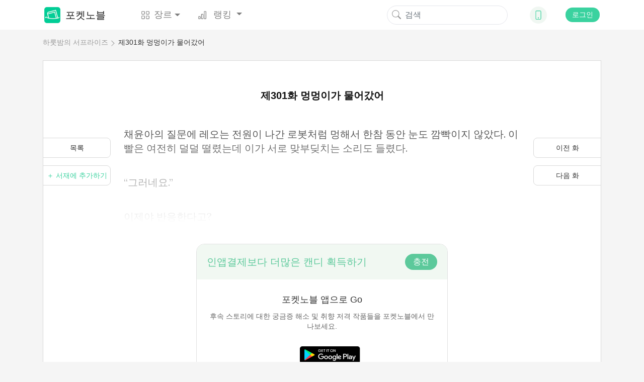

--- FILE ---
content_type: text/html; charset=UTF-8
request_url: https://www.mypocketnovel.com/%ED%95%98%EB%A3%BB%EB%B0%A4%EC%9D%98-%EC%84%9C%ED%94%84%EB%9D%BC%EC%9D%B4%EC%A6%88-79/%EC%A0%9C301%ED%99%94-41465
body_size: 15869
content:
<!DOCTYPE html>
<html lang="en">
<head>
    <meta charset="UTF-8"/>
    <meta name="viewport" content="width=device-width, initial-scale=1, shrink-to-fit=no"/>
    <title>하룻밤의 서프라이즈 - 제301화 멍멍이가 물어갔어 - 웹소설 | 포켓노블</title>
    <link rel="shortcut icon" href="https://www.mypocketnovel.com/favicon.ico" type="image/x-icon">
    <link rel="icon" href="https://www.mypocketnovel.com/favicon/favicon_32.png" sizes="32x32">
    <link rel="icon" href="https://www.mypocketnovel.com/favicon/favicon_48.png" sizes="48x48">
    <link rel="icon" href="https://www.mypocketnovel.com/favicon/favicon_96.png" sizes="96x96">
    <link rel="icon" href="https://www.mypocketnovel.com/favicon/favicon_144.png" sizes="144x144">
    <link rel="stylesheet" href="https://cdn.jsdelivr.net/npm/bootstrap@4.5.0/dist/css/bootstrap.min.css"
          integrity="sha384-9aIt2nRpC12Uk9gS9baDl411NQApFmC26EwAOH8WgZl5MYYxFfc+NcPb1dKGj7Sk" crossorigin="anonymous"/>
    <link rel="stylesheet" href="https://cdn.jsdelivr.net/npm/bootstrap@4.5.0/dist/css/bootstrap.min.css" />
    <link rel="stylesheet" href="/static/assets/css/font-awesome.min.css" crossorigin="anonymous"/>
    <link rel="stylesheet" href="https://unpkg.com/swiper/swiper-bundle.css"/>
    <link rel="stylesheet" href="https://unpkg.com/swiper/swiper-bundle.min.css"/>
    <script src="/static/assets/js/jquery-3.3.1.min.js"></script>
    <script src="/static/assets/js/jquery.cookie.js"></script>
    <link rel="stylesheet" href="/static/assets_enweb/css_mypocketnovel/index.css"/>
    <link rel="stylesheet" href="/static/assets_enweb/css_mypocketnovel/down-app.css"/>
        <meta name="keywords" content=""/>
    <meta name="description" content="&quot;포켓소설&quot; 에서 온라인으로 &quot;하룻밤의 서프라이즈&quot; 소설 “제301화 멍멍이가 물어갔어” 읽으십시오. 웹소설, 온라인도서, 베스트셀러 소설…모두 포켓노블."/>
    <link rel="canonical"
          href="https://www.mypocketnovel.com/%ED%95%98%EB%A3%BB%EB%B0%A4%EC%9D%98-%EC%84%9C%ED%94%84%EB%9D%BC%EC%9D%B4%EC%A6%88-79/%EC%A0%9C301%ED%99%94-41465"/>
    <meta property="og:type" content="article"/>
    <meta property="og:url" content="https://www.mypocketnovel.com/%ED%95%98%EB%A3%BB%EB%B0%A4%EC%9D%98-%EC%84%9C%ED%94%84%EB%9D%BC%EC%9D%B4%EC%A6%88-79/%EC%A0%9C301%ED%99%94-41465"/>
    <meta property="og:title" content="하룻밤의 서프라이즈 - 제301화 멍멍이가 물어갔어 - 웹소설 | 포켓노블"/>
    <meta property="og:description" content="&quot;포켓소설&quot; 에서 온라인으로 &quot;하룻밤의 서프라이즈&quot; 소설 “제301화 멍멍이가 물어갔어” 읽으십시오. 웹소설, 온라인도서, 베스트셀러 소설…모두 포켓노블."/>
    <meta property="og:image" content="https://scdn.mypocketnovel.com/compress/compress/literature/fe1a0c5b2d4ef8bdc98ecb08856fdfab.jpg"/>
    <link rel="stylesheet" href="/static/assets_enweb/css_mypocketnovel/read.css"/>
</head>





    <!-- Facebook Pixel Code -->
    <script>
        !function(f,b,e,v,n,t,s)
        {if(f.fbq)return;n=f.fbq=function(){n.callMethod?
            n.callMethod.apply(n,arguments):n.queue.push(arguments)};
            if(!f._fbq)f._fbq=n;n.push=n;n.loaded=!0;n.version='2.0';
            n.queue=[];t=b.createElement(e);t.async=!0;
            t.src=v;s=b.getElementsByTagName(e)[0];
            s.parentNode.insertBefore(t,s)}(window, document,'script',
            'https://connect.facebook.net/en_US/fbevents.js');
        fbq('init', '802880853724128');
        fbq('track', 'PageView');
    </script>
    <noscript><img height="1" width="1" style="display:none" src="https://www.facebook.com/tr?id=802880853724128&ev=PageView&noscript=1"/></noscript>
    <!-- End Facebook Pixel Code -->


    <!--Global site tag (gtag.js) - Google Analytics -->
    <script async src="https://www.googletagmanager.com/gtag/js?id=GVVCLYZVJ7H"></script>
    <script>
        window.dataLayer = window.dataLayer || [];
        function gtag(){dataLayer.push(arguments);}
        gtag('js', new Date());

        gtag('config', 'G-VVCLYZVJ7H');
    </script>

    <body leftmargin=0 topmargin=0 oncontextmenu="return false" ondragstart="return false" onselectstart="return false" onselect="return false"
          oncopy="return false" onbeforecopy="return false" onmouseup="return false">
            
            <style>
        @media  print {
            body {
                display: none
            }
        }
    </style>
    <!--Start Header-->
    <header>
    <div class="header-contaier container">
        <nav class="navbar navbar-expand-lg navbar-light bg-light">
            <a class="navbar-brand flex-center" href="/">
                <img class="brand-icon image-cover" src="/static/assets_enweb/images_mypocketnovel/icon-web.png"
                     alt="포켓노블"/>
                포켓노블
            </a>
            <div class="collapse navbar-collapse" id="navbarNavDropdown">
                <ul class="navbar-nav">
                    <li class="nav-item dropdown">
                        <a class="nav-link flex-center dropdown-toggle" data-hover="dropdown"
                           href="/genre/literature"
                           role="button">
                            <svg class="bi" width="1em" height="1em" fill="currentColor">
                                <use xlink:href="/static/assets_enweb/images_mypocketnovel/bootstrap-icons.svg#grid"/>
                            </svg>
                            장르
                        </a>
                        <div class="dropdown-menu">
                            <a class="dropdown-item" href="/genre/all">전체</a>
                                                            <a class="dropdown-item"
                                   href="/genre/남성향-현대-소설">남성향 현대 소설</a>
                                                            <a class="dropdown-item"
                                   href="/genre/환생">환생</a>
                                                            <a class="dropdown-item"
                                   href="/genre/현대로맨스">현대로맨스</a>
                                                            <a class="dropdown-item"
                                   href="/genre/판타지">판타지</a>
                                                            <a class="dropdown-item"
                                   href="/genre/액션모험">액션&amp;모험</a>
                                                            <a class="dropdown-item"
                                   href="/genre/에로티카">에로티카</a>
                                                    </div>
                    </li>

                    <li class="nav-item dropdown">
                        <a class="nav-link dropdown-toggle" data-hover="dropdown"
                           href="/rank/top-10-novels" role="button">
                            <svg class="bi" width="1em" height="1em" fill="currentColor">
                                <use xlink:href="/static/assets_enweb/images_mypocketnovel/bootstrap-icons.svg#bar-chart"/>
                            </svg>
                            랭킹
                        </a>
                        <div class="dropdown-menu">
                                                                                                <a class="dropdown-item"
                                       href="/rank/top-10-novels">인기 TOP 10</a>
                                                                                    </div>
                    </li>
                </ul>
            </div>
            <form class="form-inline my-2 my-lg-0">
                <button class="search-btn" type="submit" onClick="formsubmit();return false;">
                    <svg class="bi" width="1em" height="1em" fill="currentColor">
                        <use xlink:href="/static/assets_enweb/images_mypocketnovel/bootstrap-icons.svg#search"/>
                    </svg>
                </button>
                <input class="form-control mr-sm-2 hidden-xs" name="keyword" type="text" placeholder="검색"/>
            </form>
            <div class="dropdown">
                <div class="down-icon d-flex justify-content-center align-items-center" data-hover="dropdown">
                    <a href="/download-mypocketnovel-app" target="_blank" rel="nofollow">
                        <svg class="bi" width="1em" height="1em" fill="currentColor">
                            <use xlink:href="/static/assets_enweb/images_mypocketnovel/bootstrap-icons.svg#phone"/>
                        </svg>
                    </a>
                </div>
                    <div class="dropdown-menu">
                        <div class="dropdown-item ewm-Box">
                            <div>
                                <img src="/static/assets_enweb/images_mypocketnovel/App-ewm-android.jpg"/>
                                <p>Android</p>
                            </div>
                                                    </div>
                    </div>
            </div>
                            <button type="button" class="signin btn" data-toggle="modal" data-target="#headerSignIn">로그인
                </button>
                    </nav>

        <!-- Modal -->

        <div class="modal fade" id="headerSignIn" data-backdrop="static" data-keyboard="false" tabindex="-1"
             role="dialog" aria-labelledby="headerSignInLabel"
             aria-hidden="false">
            <div class="modal-dialog modal-dialog-centered">
                <div class="modal-content">
                    <button class="close-btn" type="button" class="close" data-dismiss="modal" aria-label="Close">
                        <span aria-hidden="true">&times;</span>
                    </button>
                    <div class="modal-header">
                        <img src="/static/assets_enweb/images_mypocketnovel/login-head-icon.png"/>
                        <h5 class="modal-title" id="staticBackdropLabel">에 오신 것을 환영합니다. 포켓노블</h5>
                    </div>
                    <div class="modal-body">
                                                    <a href="https://www.mypocketnovel.com/socialite/google/290679143279-gmk3qcej51gcpvnd2dad77mlgiked2bg.apps.googleusercontent.com/authorize?host=www.mypocketnovel.com&amp;force_channel=1&amp;redirect=%2F%ED%95%98%EB%A3%BB%EB%B0%A4%EC%9D%98-%EC%84%9C%ED%94%84%EB%9D%BC%EC%9D%B4%EC%A6%88-79%2F%EC%A0%9C301%ED%99%94-%EB%A9%8D%EB%A9%8D%EC%9D%B4%EA%B0%80-%EB%AC%BC%EC%96%B4%EA%B0%94%EC%96%B4-41465" class="item" rel="nofollow">
                                <div class="google-icon"></div>
                                로 로그인 하기 Google
                            </a>
                                                                                            </div>
                    <p class="modal-footer-tip">계속하면 이용약관 및 개인 정보처리 방침 내용에 동의하는 것으로 간주됩니다. <a
                                href="/support/agreements.html" target="view_window">이용약관</a>및<a
                                href="/support/privacy-policy.html" target="view_window">개인정보처리방침</a></p>
                </div>
            </div>
        </div>
        <!-- Modal End -->
    </div>
    <!--侧边下载框-->
    
    <script>
        function formsubmit() {
            var keyword = $('input[name=keyword]').val();
            keyword = keyword.replace(/[&\|\\\*^%$#@,\.\?\*\'\"\:\;\!\-]/g, '');
            url = '/search/' + keyword;
            window.location.href = url;
        }
    </script>
    <link rel="stylesheet" type="text/css" href="https://fonts.googleapis.com/css?family=Poppins">
    <link rel="stylesheet" type="text/css" href="https://fonts.googleapis.com/css?family=Lora">
            <link rel="stylesheet" type="text/css" href="https://fonts.googleapis.com/css?family=Gothic+A1">
        <link rel="stylesheet" type="text/css" href="https://fonts.googleapis.com/css?family=Single+라이트 모드">
        <link rel="stylesheet" type="text/css" href="https://fonts.googleapis.com/css?family=Jua">
        <link rel="stylesheet" type="text/css" href="https://fonts.googleapis.com/css?family=Nanum+Myeongjo">
    </header>

    <!--End Header-->

    <!--Start Breadcrumb-->
    <div class='header-container container'>
        <ol class="breadcrumb hidden-xs">
    <li><a href="/하룻밤의-서프라이즈-79">하룻밤의 서프라이즈</a></li>
    <li><a href="/하룻밤의-서프라이즈-79/제301화-멍멍이가-물어갔어-41465">제301화 멍멍이가 물어갔어</a></li>
  </ol>
    </div>
    <!--End Breadcrumb-->
    <div class="container chapters-modal-wrap">
        <div id="chaptersModal" class="hidden">
    <div class="modal-header">
        <h5 class="modal-title">총  561화</h5>
        <button type="button" class="close" data-dismiss="modal" aria-label="Close">
            <span aria-hidden="true">&times;</span>
        </button>
    </div>
    <ul class="chapter-list">
                    <li>
                <a class="chapter-item "
                   href="/하룻밤의-서프라이즈-79/제1화-25990">
                    제1화
                </a>
                            </li>
                <li>
                <a class="chapter-item "
                   href="/하룻밤의-서프라이즈-79/제2화-25991">
                    제2화
                </a>
                            </li>
                <li>
                <a class="chapter-item "
                   href="/하룻밤의-서프라이즈-79/제3화-25992">
                    제3화
                </a>
                            </li>
                <li>
                <a class="chapter-item "
                   href="/하룻밤의-서프라이즈-79/제4화-25993">
                    제4화
                </a>
                            </li>
                <li>
                <a class="chapter-item "
                   href="/하룻밤의-서프라이즈-79/제5화-25994">
                    제5화
                </a>
                            </li>
                <li>
                <a class="chapter-item "
                   href="/하룻밤의-서프라이즈-79/제6화-25995">
                    제6화
                </a>
                            </li>
                <li>
                <a class="chapter-item "
                   href="/하룻밤의-서프라이즈-79/제7화-25996">
                    제7화
                </a>
                            </li>
                <li>
                <a class="chapter-item "
                   href="/하룻밤의-서프라이즈-79/제8화-25997">
                    제8화
                </a>
                            </li>
                <li>
                <a class="chapter-item "
                   href="/하룻밤의-서프라이즈-79/제9화-25998">
                    제9화
                </a>
                            </li>
                <li>
                <a class="chapter-item "
                   href="/하룻밤의-서프라이즈-79/제10화-25999">
                    제10화
                </a>
                            </li>
                <li>
                <a class="chapter-item "
                   href="/하룻밤의-서프라이즈-79/제11화-26000">
                    제11화
                </a>
                                    <svg class="bi bi-lock" width="18px" height="12px" fill="currentColor">
                        <use xlink:href="/static/assets_enweb/images_mypocketnovel/bootstrap-icons.svg#lock" />
                    </svg>
                            </li>
                <li>
                <a class="chapter-item "
                   href="/하룻밤의-서프라이즈-79/제12화-26001">
                    제12화
                </a>
                                    <svg class="bi bi-lock" width="18px" height="12px" fill="currentColor">
                        <use xlink:href="/static/assets_enweb/images_mypocketnovel/bootstrap-icons.svg#lock" />
                    </svg>
                            </li>
                <li>
                <a class="chapter-item "
                   href="/하룻밤의-서프라이즈-79/제13화-26002">
                    제13화
                </a>
                                    <svg class="bi bi-lock" width="18px" height="12px" fill="currentColor">
                        <use xlink:href="/static/assets_enweb/images_mypocketnovel/bootstrap-icons.svg#lock" />
                    </svg>
                            </li>
                <li>
                <a class="chapter-item "
                   href="/하룻밤의-서프라이즈-79/제14화-26003">
                    제14화
                </a>
                                    <svg class="bi bi-lock" width="18px" height="12px" fill="currentColor">
                        <use xlink:href="/static/assets_enweb/images_mypocketnovel/bootstrap-icons.svg#lock" />
                    </svg>
                            </li>
                <li>
                <a class="chapter-item "
                   href="/하룻밤의-서프라이즈-79/제15화-26004">
                    제15화
                </a>
                                    <svg class="bi bi-lock" width="18px" height="12px" fill="currentColor">
                        <use xlink:href="/static/assets_enweb/images_mypocketnovel/bootstrap-icons.svg#lock" />
                    </svg>
                            </li>
                <li>
                <a class="chapter-item "
                   href="/하룻밤의-서프라이즈-79/제16화-26005">
                    제16화
                </a>
                                    <svg class="bi bi-lock" width="18px" height="12px" fill="currentColor">
                        <use xlink:href="/static/assets_enweb/images_mypocketnovel/bootstrap-icons.svg#lock" />
                    </svg>
                            </li>
                <li>
                <a class="chapter-item "
                   href="/하룻밤의-서프라이즈-79/제17화-26006">
                    제17화
                </a>
                                    <svg class="bi bi-lock" width="18px" height="12px" fill="currentColor">
                        <use xlink:href="/static/assets_enweb/images_mypocketnovel/bootstrap-icons.svg#lock" />
                    </svg>
                            </li>
                <li>
                <a class="chapter-item "
                   href="/하룻밤의-서프라이즈-79/제18화-26007">
                    제18화
                </a>
                                    <svg class="bi bi-lock" width="18px" height="12px" fill="currentColor">
                        <use xlink:href="/static/assets_enweb/images_mypocketnovel/bootstrap-icons.svg#lock" />
                    </svg>
                            </li>
                <li>
                <a class="chapter-item "
                   href="/하룻밤의-서프라이즈-79/제19화-26008">
                    제19화
                </a>
                                    <svg class="bi bi-lock" width="18px" height="12px" fill="currentColor">
                        <use xlink:href="/static/assets_enweb/images_mypocketnovel/bootstrap-icons.svg#lock" />
                    </svg>
                            </li>
                <li>
                <a class="chapter-item "
                   href="/하룻밤의-서프라이즈-79/제20화-26009">
                    제20화
                </a>
                                    <svg class="bi bi-lock" width="18px" height="12px" fill="currentColor">
                        <use xlink:href="/static/assets_enweb/images_mypocketnovel/bootstrap-icons.svg#lock" />
                    </svg>
                            </li>
                <li>
                <a class="chapter-item "
                   href="/하룻밤의-서프라이즈-79/제21화-26010">
                    제21화
                </a>
                                    <svg class="bi bi-lock" width="18px" height="12px" fill="currentColor">
                        <use xlink:href="/static/assets_enweb/images_mypocketnovel/bootstrap-icons.svg#lock" />
                    </svg>
                            </li>
                <li>
                <a class="chapter-item "
                   href="/하룻밤의-서프라이즈-79/제22화-26011">
                    제22화
                </a>
                                    <svg class="bi bi-lock" width="18px" height="12px" fill="currentColor">
                        <use xlink:href="/static/assets_enweb/images_mypocketnovel/bootstrap-icons.svg#lock" />
                    </svg>
                            </li>
                <li>
                <a class="chapter-item "
                   href="/하룻밤의-서프라이즈-79/제23화-26012">
                    제23화
                </a>
                                    <svg class="bi bi-lock" width="18px" height="12px" fill="currentColor">
                        <use xlink:href="/static/assets_enweb/images_mypocketnovel/bootstrap-icons.svg#lock" />
                    </svg>
                            </li>
                <li>
                <a class="chapter-item "
                   href="/하룻밤의-서프라이즈-79/제24화-26013">
                    제24화
                </a>
                                    <svg class="bi bi-lock" width="18px" height="12px" fill="currentColor">
                        <use xlink:href="/static/assets_enweb/images_mypocketnovel/bootstrap-icons.svg#lock" />
                    </svg>
                            </li>
                <li>
                <a class="chapter-item "
                   href="/하룻밤의-서프라이즈-79/제25화-26014">
                    제25화
                </a>
                                    <svg class="bi bi-lock" width="18px" height="12px" fill="currentColor">
                        <use xlink:href="/static/assets_enweb/images_mypocketnovel/bootstrap-icons.svg#lock" />
                    </svg>
                            </li>
                <li>
                <a class="chapter-item "
                   href="/하룻밤의-서프라이즈-79/제26화-26015">
                    제26화
                </a>
                                    <svg class="bi bi-lock" width="18px" height="12px" fill="currentColor">
                        <use xlink:href="/static/assets_enweb/images_mypocketnovel/bootstrap-icons.svg#lock" />
                    </svg>
                            </li>
                <li>
                <a class="chapter-item "
                   href="/하룻밤의-서프라이즈-79/제27화-26016">
                    제27화
                </a>
                                    <svg class="bi bi-lock" width="18px" height="12px" fill="currentColor">
                        <use xlink:href="/static/assets_enweb/images_mypocketnovel/bootstrap-icons.svg#lock" />
                    </svg>
                            </li>
                <li>
                <a class="chapter-item "
                   href="/하룻밤의-서프라이즈-79/제28화-26017">
                    제28화
                </a>
                                    <svg class="bi bi-lock" width="18px" height="12px" fill="currentColor">
                        <use xlink:href="/static/assets_enweb/images_mypocketnovel/bootstrap-icons.svg#lock" />
                    </svg>
                            </li>
                <li>
                <a class="chapter-item "
                   href="/하룻밤의-서프라이즈-79/제29화-26018">
                    제29화
                </a>
                                    <svg class="bi bi-lock" width="18px" height="12px" fill="currentColor">
                        <use xlink:href="/static/assets_enweb/images_mypocketnovel/bootstrap-icons.svg#lock" />
                    </svg>
                            </li>
                <li>
                <a class="chapter-item "
                   href="/하룻밤의-서프라이즈-79/제30화-26019">
                    제30화
                </a>
                                    <svg class="bi bi-lock" width="18px" height="12px" fill="currentColor">
                        <use xlink:href="/static/assets_enweb/images_mypocketnovel/bootstrap-icons.svg#lock" />
                    </svg>
                            </li>
                <li>
                <a class="chapter-item "
                   href="/하룻밤의-서프라이즈-79/제31화-26020">
                    제31화
                </a>
                                    <svg class="bi bi-lock" width="18px" height="12px" fill="currentColor">
                        <use xlink:href="/static/assets_enweb/images_mypocketnovel/bootstrap-icons.svg#lock" />
                    </svg>
                            </li>
                <li>
                <a class="chapter-item "
                   href="/하룻밤의-서프라이즈-79/제32화-26021">
                    제32화
                </a>
                                    <svg class="bi bi-lock" width="18px" height="12px" fill="currentColor">
                        <use xlink:href="/static/assets_enweb/images_mypocketnovel/bootstrap-icons.svg#lock" />
                    </svg>
                            </li>
                <li>
                <a class="chapter-item "
                   href="/하룻밤의-서프라이즈-79/제33화-26022">
                    제33화
                </a>
                                    <svg class="bi bi-lock" width="18px" height="12px" fill="currentColor">
                        <use xlink:href="/static/assets_enweb/images_mypocketnovel/bootstrap-icons.svg#lock" />
                    </svg>
                            </li>
                <li>
                <a class="chapter-item "
                   href="/하룻밤의-서프라이즈-79/제34화-26023">
                    제34화
                </a>
                                    <svg class="bi bi-lock" width="18px" height="12px" fill="currentColor">
                        <use xlink:href="/static/assets_enweb/images_mypocketnovel/bootstrap-icons.svg#lock" />
                    </svg>
                            </li>
                <li>
                <a class="chapter-item "
                   href="/하룻밤의-서프라이즈-79/제35화-26024">
                    제35화
                </a>
                                    <svg class="bi bi-lock" width="18px" height="12px" fill="currentColor">
                        <use xlink:href="/static/assets_enweb/images_mypocketnovel/bootstrap-icons.svg#lock" />
                    </svg>
                            </li>
                <li>
                <a class="chapter-item "
                   href="/하룻밤의-서프라이즈-79/제36화-26025">
                    제36화
                </a>
                                    <svg class="bi bi-lock" width="18px" height="12px" fill="currentColor">
                        <use xlink:href="/static/assets_enweb/images_mypocketnovel/bootstrap-icons.svg#lock" />
                    </svg>
                            </li>
                <li>
                <a class="chapter-item "
                   href="/하룻밤의-서프라이즈-79/제37화-26026">
                    제37화
                </a>
                                    <svg class="bi bi-lock" width="18px" height="12px" fill="currentColor">
                        <use xlink:href="/static/assets_enweb/images_mypocketnovel/bootstrap-icons.svg#lock" />
                    </svg>
                            </li>
                <li>
                <a class="chapter-item "
                   href="/하룻밤의-서프라이즈-79/제38화-26027">
                    제38화
                </a>
                                    <svg class="bi bi-lock" width="18px" height="12px" fill="currentColor">
                        <use xlink:href="/static/assets_enweb/images_mypocketnovel/bootstrap-icons.svg#lock" />
                    </svg>
                            </li>
                <li>
                <a class="chapter-item "
                   href="/하룻밤의-서프라이즈-79/제39화-26028">
                    제39화
                </a>
                                    <svg class="bi bi-lock" width="18px" height="12px" fill="currentColor">
                        <use xlink:href="/static/assets_enweb/images_mypocketnovel/bootstrap-icons.svg#lock" />
                    </svg>
                            </li>
                <li>
                <a class="chapter-item "
                   href="/하룻밤의-서프라이즈-79/제40화-26029">
                    제40화
                </a>
                                    <svg class="bi bi-lock" width="18px" height="12px" fill="currentColor">
                        <use xlink:href="/static/assets_enweb/images_mypocketnovel/bootstrap-icons.svg#lock" />
                    </svg>
                            </li>
                <li>
                <a class="chapter-item "
                   href="/하룻밤의-서프라이즈-79/제41화-26030">
                    제41화
                </a>
                                    <svg class="bi bi-lock" width="18px" height="12px" fill="currentColor">
                        <use xlink:href="/static/assets_enweb/images_mypocketnovel/bootstrap-icons.svg#lock" />
                    </svg>
                            </li>
                <li>
                <a class="chapter-item "
                   href="/하룻밤의-서프라이즈-79/제42화-26031">
                    제42화
                </a>
                                    <svg class="bi bi-lock" width="18px" height="12px" fill="currentColor">
                        <use xlink:href="/static/assets_enweb/images_mypocketnovel/bootstrap-icons.svg#lock" />
                    </svg>
                            </li>
                <li>
                <a class="chapter-item "
                   href="/하룻밤의-서프라이즈-79/제43화-26032">
                    제43화
                </a>
                                    <svg class="bi bi-lock" width="18px" height="12px" fill="currentColor">
                        <use xlink:href="/static/assets_enweb/images_mypocketnovel/bootstrap-icons.svg#lock" />
                    </svg>
                            </li>
                <li>
                <a class="chapter-item "
                   href="/하룻밤의-서프라이즈-79/제44화-26033">
                    제44화
                </a>
                                    <svg class="bi bi-lock" width="18px" height="12px" fill="currentColor">
                        <use xlink:href="/static/assets_enweb/images_mypocketnovel/bootstrap-icons.svg#lock" />
                    </svg>
                            </li>
                <li>
                <a class="chapter-item "
                   href="/하룻밤의-서프라이즈-79/제45화-26034">
                    제45화
                </a>
                                    <svg class="bi bi-lock" width="18px" height="12px" fill="currentColor">
                        <use xlink:href="/static/assets_enweb/images_mypocketnovel/bootstrap-icons.svg#lock" />
                    </svg>
                            </li>
                <li>
                <a class="chapter-item "
                   href="/하룻밤의-서프라이즈-79/제46화-26035">
                    제46화
                </a>
                                    <svg class="bi bi-lock" width="18px" height="12px" fill="currentColor">
                        <use xlink:href="/static/assets_enweb/images_mypocketnovel/bootstrap-icons.svg#lock" />
                    </svg>
                            </li>
                <li>
                <a class="chapter-item "
                   href="/하룻밤의-서프라이즈-79/제47화-26036">
                    제47화
                </a>
                                    <svg class="bi bi-lock" width="18px" height="12px" fill="currentColor">
                        <use xlink:href="/static/assets_enweb/images_mypocketnovel/bootstrap-icons.svg#lock" />
                    </svg>
                            </li>
                <li>
                <a class="chapter-item "
                   href="/하룻밤의-서프라이즈-79/제48화-26037">
                    제48화
                </a>
                                    <svg class="bi bi-lock" width="18px" height="12px" fill="currentColor">
                        <use xlink:href="/static/assets_enweb/images_mypocketnovel/bootstrap-icons.svg#lock" />
                    </svg>
                            </li>
                <li>
                <a class="chapter-item "
                   href="/하룻밤의-서프라이즈-79/제49화-26038">
                    제49화
                </a>
                                    <svg class="bi bi-lock" width="18px" height="12px" fill="currentColor">
                        <use xlink:href="/static/assets_enweb/images_mypocketnovel/bootstrap-icons.svg#lock" />
                    </svg>
                            </li>
                <li>
                <a class="chapter-item "
                   href="/하룻밤의-서프라이즈-79/제50화-26039">
                    제50화
                </a>
                                    <svg class="bi bi-lock" width="18px" height="12px" fill="currentColor">
                        <use xlink:href="/static/assets_enweb/images_mypocketnovel/bootstrap-icons.svg#lock" />
                    </svg>
                            </li>
                <li>
                <a class="chapter-item "
                   href="/하룻밤의-서프라이즈-79/제51화-26040">
                    제51화
                </a>
                                    <svg class="bi bi-lock" width="18px" height="12px" fill="currentColor">
                        <use xlink:href="/static/assets_enweb/images_mypocketnovel/bootstrap-icons.svg#lock" />
                    </svg>
                            </li>
                <li>
                <a class="chapter-item "
                   href="/하룻밤의-서프라이즈-79/제52화-26041">
                    제52화
                </a>
                                    <svg class="bi bi-lock" width="18px" height="12px" fill="currentColor">
                        <use xlink:href="/static/assets_enweb/images_mypocketnovel/bootstrap-icons.svg#lock" />
                    </svg>
                            </li>
                <li>
                <a class="chapter-item "
                   href="/하룻밤의-서프라이즈-79/제53화-26042">
                    제53화
                </a>
                                    <svg class="bi bi-lock" width="18px" height="12px" fill="currentColor">
                        <use xlink:href="/static/assets_enweb/images_mypocketnovel/bootstrap-icons.svg#lock" />
                    </svg>
                            </li>
                <li>
                <a class="chapter-item "
                   href="/하룻밤의-서프라이즈-79/제54화-26043">
                    제54화
                </a>
                                    <svg class="bi bi-lock" width="18px" height="12px" fill="currentColor">
                        <use xlink:href="/static/assets_enweb/images_mypocketnovel/bootstrap-icons.svg#lock" />
                    </svg>
                            </li>
                <li>
                <a class="chapter-item "
                   href="/하룻밤의-서프라이즈-79/제55화-26044">
                    제55화
                </a>
                                    <svg class="bi bi-lock" width="18px" height="12px" fill="currentColor">
                        <use xlink:href="/static/assets_enweb/images_mypocketnovel/bootstrap-icons.svg#lock" />
                    </svg>
                            </li>
                <li>
                <a class="chapter-item "
                   href="/하룻밤의-서프라이즈-79/제56화-26045">
                    제56화
                </a>
                                    <svg class="bi bi-lock" width="18px" height="12px" fill="currentColor">
                        <use xlink:href="/static/assets_enweb/images_mypocketnovel/bootstrap-icons.svg#lock" />
                    </svg>
                            </li>
                <li>
                <a class="chapter-item "
                   href="/하룻밤의-서프라이즈-79/제57화-26046">
                    제57화
                </a>
                                    <svg class="bi bi-lock" width="18px" height="12px" fill="currentColor">
                        <use xlink:href="/static/assets_enweb/images_mypocketnovel/bootstrap-icons.svg#lock" />
                    </svg>
                            </li>
                <li>
                <a class="chapter-item "
                   href="/하룻밤의-서프라이즈-79/제58화-26047">
                    제58화
                </a>
                                    <svg class="bi bi-lock" width="18px" height="12px" fill="currentColor">
                        <use xlink:href="/static/assets_enweb/images_mypocketnovel/bootstrap-icons.svg#lock" />
                    </svg>
                            </li>
                <li>
                <a class="chapter-item "
                   href="/하룻밤의-서프라이즈-79/제59화-26048">
                    제59화
                </a>
                                    <svg class="bi bi-lock" width="18px" height="12px" fill="currentColor">
                        <use xlink:href="/static/assets_enweb/images_mypocketnovel/bootstrap-icons.svg#lock" />
                    </svg>
                            </li>
                <li>
                <a class="chapter-item "
                   href="/하룻밤의-서프라이즈-79/제60화-26049">
                    제60화
                </a>
                                    <svg class="bi bi-lock" width="18px" height="12px" fill="currentColor">
                        <use xlink:href="/static/assets_enweb/images_mypocketnovel/bootstrap-icons.svg#lock" />
                    </svg>
                            </li>
                <li>
                <a class="chapter-item "
                   href="/하룻밤의-서프라이즈-79/제61화-26050">
                    제61화
                </a>
                                    <svg class="bi bi-lock" width="18px" height="12px" fill="currentColor">
                        <use xlink:href="/static/assets_enweb/images_mypocketnovel/bootstrap-icons.svg#lock" />
                    </svg>
                            </li>
                <li>
                <a class="chapter-item "
                   href="/하룻밤의-서프라이즈-79/제62화-26051">
                    제62화
                </a>
                                    <svg class="bi bi-lock" width="18px" height="12px" fill="currentColor">
                        <use xlink:href="/static/assets_enweb/images_mypocketnovel/bootstrap-icons.svg#lock" />
                    </svg>
                            </li>
                <li>
                <a class="chapter-item "
                   href="/하룻밤의-서프라이즈-79/제63화-26052">
                    제63화
                </a>
                                    <svg class="bi bi-lock" width="18px" height="12px" fill="currentColor">
                        <use xlink:href="/static/assets_enweb/images_mypocketnovel/bootstrap-icons.svg#lock" />
                    </svg>
                            </li>
                <li>
                <a class="chapter-item "
                   href="/하룻밤의-서프라이즈-79/제64화-26053">
                    제64화
                </a>
                                    <svg class="bi bi-lock" width="18px" height="12px" fill="currentColor">
                        <use xlink:href="/static/assets_enweb/images_mypocketnovel/bootstrap-icons.svg#lock" />
                    </svg>
                            </li>
                <li>
                <a class="chapter-item "
                   href="/하룻밤의-서프라이즈-79/제65화-26054">
                    제65화
                </a>
                                    <svg class="bi bi-lock" width="18px" height="12px" fill="currentColor">
                        <use xlink:href="/static/assets_enweb/images_mypocketnovel/bootstrap-icons.svg#lock" />
                    </svg>
                            </li>
                <li>
                <a class="chapter-item "
                   href="/하룻밤의-서프라이즈-79/제66화-26055">
                    제66화
                </a>
                                    <svg class="bi bi-lock" width="18px" height="12px" fill="currentColor">
                        <use xlink:href="/static/assets_enweb/images_mypocketnovel/bootstrap-icons.svg#lock" />
                    </svg>
                            </li>
                <li>
                <a class="chapter-item "
                   href="/하룻밤의-서프라이즈-79/제67화-26056">
                    제67화
                </a>
                                    <svg class="bi bi-lock" width="18px" height="12px" fill="currentColor">
                        <use xlink:href="/static/assets_enweb/images_mypocketnovel/bootstrap-icons.svg#lock" />
                    </svg>
                            </li>
                <li>
                <a class="chapter-item "
                   href="/하룻밤의-서프라이즈-79/제68화-26057">
                    제68화
                </a>
                                    <svg class="bi bi-lock" width="18px" height="12px" fill="currentColor">
                        <use xlink:href="/static/assets_enweb/images_mypocketnovel/bootstrap-icons.svg#lock" />
                    </svg>
                            </li>
                <li>
                <a class="chapter-item "
                   href="/하룻밤의-서프라이즈-79/제69화-26058">
                    제69화
                </a>
                                    <svg class="bi bi-lock" width="18px" height="12px" fill="currentColor">
                        <use xlink:href="/static/assets_enweb/images_mypocketnovel/bootstrap-icons.svg#lock" />
                    </svg>
                            </li>
                <li>
                <a class="chapter-item "
                   href="/하룻밤의-서프라이즈-79/제70화-26059">
                    제70화
                </a>
                                    <svg class="bi bi-lock" width="18px" height="12px" fill="currentColor">
                        <use xlink:href="/static/assets_enweb/images_mypocketnovel/bootstrap-icons.svg#lock" />
                    </svg>
                            </li>
                <li>
                <a class="chapter-item "
                   href="/하룻밤의-서프라이즈-79/제71화-26060">
                    제71화
                </a>
                                    <svg class="bi bi-lock" width="18px" height="12px" fill="currentColor">
                        <use xlink:href="/static/assets_enweb/images_mypocketnovel/bootstrap-icons.svg#lock" />
                    </svg>
                            </li>
                <li>
                <a class="chapter-item "
                   href="/하룻밤의-서프라이즈-79/제72화-26061">
                    제72화
                </a>
                                    <svg class="bi bi-lock" width="18px" height="12px" fill="currentColor">
                        <use xlink:href="/static/assets_enweb/images_mypocketnovel/bootstrap-icons.svg#lock" />
                    </svg>
                            </li>
                <li>
                <a class="chapter-item "
                   href="/하룻밤의-서프라이즈-79/제73화-26062">
                    제73화
                </a>
                                    <svg class="bi bi-lock" width="18px" height="12px" fill="currentColor">
                        <use xlink:href="/static/assets_enweb/images_mypocketnovel/bootstrap-icons.svg#lock" />
                    </svg>
                            </li>
                <li>
                <a class="chapter-item "
                   href="/하룻밤의-서프라이즈-79/제74화-26063">
                    제74화
                </a>
                                    <svg class="bi bi-lock" width="18px" height="12px" fill="currentColor">
                        <use xlink:href="/static/assets_enweb/images_mypocketnovel/bootstrap-icons.svg#lock" />
                    </svg>
                            </li>
                <li>
                <a class="chapter-item "
                   href="/하룻밤의-서프라이즈-79/제75화-26064">
                    제75화
                </a>
                                    <svg class="bi bi-lock" width="18px" height="12px" fill="currentColor">
                        <use xlink:href="/static/assets_enweb/images_mypocketnovel/bootstrap-icons.svg#lock" />
                    </svg>
                            </li>
                <li>
                <a class="chapter-item "
                   href="/하룻밤의-서프라이즈-79/제76화-26065">
                    제76화
                </a>
                                    <svg class="bi bi-lock" width="18px" height="12px" fill="currentColor">
                        <use xlink:href="/static/assets_enweb/images_mypocketnovel/bootstrap-icons.svg#lock" />
                    </svg>
                            </li>
                <li>
                <a class="chapter-item "
                   href="/하룻밤의-서프라이즈-79/제77화-26066">
                    제77화
                </a>
                                    <svg class="bi bi-lock" width="18px" height="12px" fill="currentColor">
                        <use xlink:href="/static/assets_enweb/images_mypocketnovel/bootstrap-icons.svg#lock" />
                    </svg>
                            </li>
                <li>
                <a class="chapter-item "
                   href="/하룻밤의-서프라이즈-79/제78화-26067">
                    제78화
                </a>
                                    <svg class="bi bi-lock" width="18px" height="12px" fill="currentColor">
                        <use xlink:href="/static/assets_enweb/images_mypocketnovel/bootstrap-icons.svg#lock" />
                    </svg>
                            </li>
                <li>
                <a class="chapter-item "
                   href="/하룻밤의-서프라이즈-79/제79화-26068">
                    제79화
                </a>
                                    <svg class="bi bi-lock" width="18px" height="12px" fill="currentColor">
                        <use xlink:href="/static/assets_enweb/images_mypocketnovel/bootstrap-icons.svg#lock" />
                    </svg>
                            </li>
                <li>
                <a class="chapter-item "
                   href="/하룻밤의-서프라이즈-79/제80화-26069">
                    제80화
                </a>
                                    <svg class="bi bi-lock" width="18px" height="12px" fill="currentColor">
                        <use xlink:href="/static/assets_enweb/images_mypocketnovel/bootstrap-icons.svg#lock" />
                    </svg>
                            </li>
                <li>
                <a class="chapter-item "
                   href="/하룻밤의-서프라이즈-79/제81화-26070">
                    제81화
                </a>
                                    <svg class="bi bi-lock" width="18px" height="12px" fill="currentColor">
                        <use xlink:href="/static/assets_enweb/images_mypocketnovel/bootstrap-icons.svg#lock" />
                    </svg>
                            </li>
                <li>
                <a class="chapter-item "
                   href="/하룻밤의-서프라이즈-79/제82화-26071">
                    제82화
                </a>
                                    <svg class="bi bi-lock" width="18px" height="12px" fill="currentColor">
                        <use xlink:href="/static/assets_enweb/images_mypocketnovel/bootstrap-icons.svg#lock" />
                    </svg>
                            </li>
                <li>
                <a class="chapter-item "
                   href="/하룻밤의-서프라이즈-79/제83화-26072">
                    제83화
                </a>
                                    <svg class="bi bi-lock" width="18px" height="12px" fill="currentColor">
                        <use xlink:href="/static/assets_enweb/images_mypocketnovel/bootstrap-icons.svg#lock" />
                    </svg>
                            </li>
                <li>
                <a class="chapter-item "
                   href="/하룻밤의-서프라이즈-79/제84화-26073">
                    제84화
                </a>
                                    <svg class="bi bi-lock" width="18px" height="12px" fill="currentColor">
                        <use xlink:href="/static/assets_enweb/images_mypocketnovel/bootstrap-icons.svg#lock" />
                    </svg>
                            </li>
                <li>
                <a class="chapter-item "
                   href="/하룻밤의-서프라이즈-79/제85화-26074">
                    제85화
                </a>
                                    <svg class="bi bi-lock" width="18px" height="12px" fill="currentColor">
                        <use xlink:href="/static/assets_enweb/images_mypocketnovel/bootstrap-icons.svg#lock" />
                    </svg>
                            </li>
                <li>
                <a class="chapter-item "
                   href="/하룻밤의-서프라이즈-79/제86화-26075">
                    제86화
                </a>
                                    <svg class="bi bi-lock" width="18px" height="12px" fill="currentColor">
                        <use xlink:href="/static/assets_enweb/images_mypocketnovel/bootstrap-icons.svg#lock" />
                    </svg>
                            </li>
                <li>
                <a class="chapter-item "
                   href="/하룻밤의-서프라이즈-79/제87화-26076">
                    제87화
                </a>
                                    <svg class="bi bi-lock" width="18px" height="12px" fill="currentColor">
                        <use xlink:href="/static/assets_enweb/images_mypocketnovel/bootstrap-icons.svg#lock" />
                    </svg>
                            </li>
                <li>
                <a class="chapter-item "
                   href="/하룻밤의-서프라이즈-79/제88화-26077">
                    제88화
                </a>
                                    <svg class="bi bi-lock" width="18px" height="12px" fill="currentColor">
                        <use xlink:href="/static/assets_enweb/images_mypocketnovel/bootstrap-icons.svg#lock" />
                    </svg>
                            </li>
                <li>
                <a class="chapter-item "
                   href="/하룻밤의-서프라이즈-79/제89화-26078">
                    제89화
                </a>
                                    <svg class="bi bi-lock" width="18px" height="12px" fill="currentColor">
                        <use xlink:href="/static/assets_enweb/images_mypocketnovel/bootstrap-icons.svg#lock" />
                    </svg>
                            </li>
                <li>
                <a class="chapter-item "
                   href="/하룻밤의-서프라이즈-79/제90화-26079">
                    제90화
                </a>
                                    <svg class="bi bi-lock" width="18px" height="12px" fill="currentColor">
                        <use xlink:href="/static/assets_enweb/images_mypocketnovel/bootstrap-icons.svg#lock" />
                    </svg>
                            </li>
                <li>
                <a class="chapter-item "
                   href="/하룻밤의-서프라이즈-79/제91화-26080">
                    제91화
                </a>
                                    <svg class="bi bi-lock" width="18px" height="12px" fill="currentColor">
                        <use xlink:href="/static/assets_enweb/images_mypocketnovel/bootstrap-icons.svg#lock" />
                    </svg>
                            </li>
                <li>
                <a class="chapter-item "
                   href="/하룻밤의-서프라이즈-79/제92화-26081">
                    제92화
                </a>
                                    <svg class="bi bi-lock" width="18px" height="12px" fill="currentColor">
                        <use xlink:href="/static/assets_enweb/images_mypocketnovel/bootstrap-icons.svg#lock" />
                    </svg>
                            </li>
                <li>
                <a class="chapter-item "
                   href="/하룻밤의-서프라이즈-79/제93화-26082">
                    제93화
                </a>
                                    <svg class="bi bi-lock" width="18px" height="12px" fill="currentColor">
                        <use xlink:href="/static/assets_enweb/images_mypocketnovel/bootstrap-icons.svg#lock" />
                    </svg>
                            </li>
                <li>
                <a class="chapter-item "
                   href="/하룻밤의-서프라이즈-79/제94화-26083">
                    제94화
                </a>
                                    <svg class="bi bi-lock" width="18px" height="12px" fill="currentColor">
                        <use xlink:href="/static/assets_enweb/images_mypocketnovel/bootstrap-icons.svg#lock" />
                    </svg>
                            </li>
                <li>
                <a class="chapter-item "
                   href="/하룻밤의-서프라이즈-79/제95화-26084">
                    제95화
                </a>
                                    <svg class="bi bi-lock" width="18px" height="12px" fill="currentColor">
                        <use xlink:href="/static/assets_enweb/images_mypocketnovel/bootstrap-icons.svg#lock" />
                    </svg>
                            </li>
                <li>
                <a class="chapter-item "
                   href="/하룻밤의-서프라이즈-79/제96화-26085">
                    제96화
                </a>
                                    <svg class="bi bi-lock" width="18px" height="12px" fill="currentColor">
                        <use xlink:href="/static/assets_enweb/images_mypocketnovel/bootstrap-icons.svg#lock" />
                    </svg>
                            </li>
                <li>
                <a class="chapter-item "
                   href="/하룻밤의-서프라이즈-79/제97화-26086">
                    제97화
                </a>
                                    <svg class="bi bi-lock" width="18px" height="12px" fill="currentColor">
                        <use xlink:href="/static/assets_enweb/images_mypocketnovel/bootstrap-icons.svg#lock" />
                    </svg>
                            </li>
                <li>
                <a class="chapter-item "
                   href="/하룻밤의-서프라이즈-79/제98화-26087">
                    제98화
                </a>
                                    <svg class="bi bi-lock" width="18px" height="12px" fill="currentColor">
                        <use xlink:href="/static/assets_enweb/images_mypocketnovel/bootstrap-icons.svg#lock" />
                    </svg>
                            </li>
                <li>
                <a class="chapter-item "
                   href="/하룻밤의-서프라이즈-79/제99화-26088">
                    제99화
                </a>
                                    <svg class="bi bi-lock" width="18px" height="12px" fill="currentColor">
                        <use xlink:href="/static/assets_enweb/images_mypocketnovel/bootstrap-icons.svg#lock" />
                    </svg>
                            </li>
                <li>
                <a class="chapter-item "
                   href="/하룻밤의-서프라이즈-79/제100화-26089">
                    제100화
                </a>
                                    <svg class="bi bi-lock" width="18px" height="12px" fill="currentColor">
                        <use xlink:href="/static/assets_enweb/images_mypocketnovel/bootstrap-icons.svg#lock" />
                    </svg>
                            </li>
                <li>
                <a class="chapter-item "
                   href="/하룻밤의-서프라이즈-79/제101화-26090">
                    제101화
                </a>
                                    <svg class="bi bi-lock" width="18px" height="12px" fill="currentColor">
                        <use xlink:href="/static/assets_enweb/images_mypocketnovel/bootstrap-icons.svg#lock" />
                    </svg>
                            </li>
                <li>
                <a class="chapter-item "
                   href="/하룻밤의-서프라이즈-79/제102화-26091">
                    제102화
                </a>
                                    <svg class="bi bi-lock" width="18px" height="12px" fill="currentColor">
                        <use xlink:href="/static/assets_enweb/images_mypocketnovel/bootstrap-icons.svg#lock" />
                    </svg>
                            </li>
                <li>
                <a class="chapter-item "
                   href="/하룻밤의-서프라이즈-79/제103화-26092">
                    제103화
                </a>
                                    <svg class="bi bi-lock" width="18px" height="12px" fill="currentColor">
                        <use xlink:href="/static/assets_enweb/images_mypocketnovel/bootstrap-icons.svg#lock" />
                    </svg>
                            </li>
                <li>
                <a class="chapter-item "
                   href="/하룻밤의-서프라이즈-79/제104화-26093">
                    제104화
                </a>
                                    <svg class="bi bi-lock" width="18px" height="12px" fill="currentColor">
                        <use xlink:href="/static/assets_enweb/images_mypocketnovel/bootstrap-icons.svg#lock" />
                    </svg>
                            </li>
                <li>
                <a class="chapter-item "
                   href="/하룻밤의-서프라이즈-79/제105화-26094">
                    제105화
                </a>
                                    <svg class="bi bi-lock" width="18px" height="12px" fill="currentColor">
                        <use xlink:href="/static/assets_enweb/images_mypocketnovel/bootstrap-icons.svg#lock" />
                    </svg>
                            </li>
                <li>
                <a class="chapter-item "
                   href="/하룻밤의-서프라이즈-79/제106화-26095">
                    제106화
                </a>
                                    <svg class="bi bi-lock" width="18px" height="12px" fill="currentColor">
                        <use xlink:href="/static/assets_enweb/images_mypocketnovel/bootstrap-icons.svg#lock" />
                    </svg>
                            </li>
                <li>
                <a class="chapter-item "
                   href="/하룻밤의-서프라이즈-79/제107화-26096">
                    제107화
                </a>
                                    <svg class="bi bi-lock" width="18px" height="12px" fill="currentColor">
                        <use xlink:href="/static/assets_enweb/images_mypocketnovel/bootstrap-icons.svg#lock" />
                    </svg>
                            </li>
                <li>
                <a class="chapter-item "
                   href="/하룻밤의-서프라이즈-79/제108화-26097">
                    제108화
                </a>
                                    <svg class="bi bi-lock" width="18px" height="12px" fill="currentColor">
                        <use xlink:href="/static/assets_enweb/images_mypocketnovel/bootstrap-icons.svg#lock" />
                    </svg>
                            </li>
                <li>
                <a class="chapter-item "
                   href="/하룻밤의-서프라이즈-79/제109화-26098">
                    제109화
                </a>
                                    <svg class="bi bi-lock" width="18px" height="12px" fill="currentColor">
                        <use xlink:href="/static/assets_enweb/images_mypocketnovel/bootstrap-icons.svg#lock" />
                    </svg>
                            </li>
                <li>
                <a class="chapter-item "
                   href="/하룻밤의-서프라이즈-79/제110화-26099">
                    제110화
                </a>
                                    <svg class="bi bi-lock" width="18px" height="12px" fill="currentColor">
                        <use xlink:href="/static/assets_enweb/images_mypocketnovel/bootstrap-icons.svg#lock" />
                    </svg>
                            </li>
                <li>
                <a class="chapter-item "
                   href="/하룻밤의-서프라이즈-79/제111화-26100">
                    제111화
                </a>
                                    <svg class="bi bi-lock" width="18px" height="12px" fill="currentColor">
                        <use xlink:href="/static/assets_enweb/images_mypocketnovel/bootstrap-icons.svg#lock" />
                    </svg>
                            </li>
                <li>
                <a class="chapter-item "
                   href="/하룻밤의-서프라이즈-79/제112화-26101">
                    제112화
                </a>
                                    <svg class="bi bi-lock" width="18px" height="12px" fill="currentColor">
                        <use xlink:href="/static/assets_enweb/images_mypocketnovel/bootstrap-icons.svg#lock" />
                    </svg>
                            </li>
                <li>
                <a class="chapter-item "
                   href="/하룻밤의-서프라이즈-79/제113화-26102">
                    제113화
                </a>
                                    <svg class="bi bi-lock" width="18px" height="12px" fill="currentColor">
                        <use xlink:href="/static/assets_enweb/images_mypocketnovel/bootstrap-icons.svg#lock" />
                    </svg>
                            </li>
                <li>
                <a class="chapter-item "
                   href="/하룻밤의-서프라이즈-79/제114화-26103">
                    제114화
                </a>
                                    <svg class="bi bi-lock" width="18px" height="12px" fill="currentColor">
                        <use xlink:href="/static/assets_enweb/images_mypocketnovel/bootstrap-icons.svg#lock" />
                    </svg>
                            </li>
                <li>
                <a class="chapter-item "
                   href="/하룻밤의-서프라이즈-79/제115화-26104">
                    제115화
                </a>
                                    <svg class="bi bi-lock" width="18px" height="12px" fill="currentColor">
                        <use xlink:href="/static/assets_enweb/images_mypocketnovel/bootstrap-icons.svg#lock" />
                    </svg>
                            </li>
                <li>
                <a class="chapter-item "
                   href="/하룻밤의-서프라이즈-79/제116화-26105">
                    제116화
                </a>
                                    <svg class="bi bi-lock" width="18px" height="12px" fill="currentColor">
                        <use xlink:href="/static/assets_enweb/images_mypocketnovel/bootstrap-icons.svg#lock" />
                    </svg>
                            </li>
                <li>
                <a class="chapter-item "
                   href="/하룻밤의-서프라이즈-79/제117화-26106">
                    제117화
                </a>
                                    <svg class="bi bi-lock" width="18px" height="12px" fill="currentColor">
                        <use xlink:href="/static/assets_enweb/images_mypocketnovel/bootstrap-icons.svg#lock" />
                    </svg>
                            </li>
                <li>
                <a class="chapter-item "
                   href="/하룻밤의-서프라이즈-79/제118화-26107">
                    제118화
                </a>
                                    <svg class="bi bi-lock" width="18px" height="12px" fill="currentColor">
                        <use xlink:href="/static/assets_enweb/images_mypocketnovel/bootstrap-icons.svg#lock" />
                    </svg>
                            </li>
                <li>
                <a class="chapter-item "
                   href="/하룻밤의-서프라이즈-79/제119화-26108">
                    제119화
                </a>
                                    <svg class="bi bi-lock" width="18px" height="12px" fill="currentColor">
                        <use xlink:href="/static/assets_enweb/images_mypocketnovel/bootstrap-icons.svg#lock" />
                    </svg>
                            </li>
                <li>
                <a class="chapter-item "
                   href="/하룻밤의-서프라이즈-79/제120화-26109">
                    제120화
                </a>
                                    <svg class="bi bi-lock" width="18px" height="12px" fill="currentColor">
                        <use xlink:href="/static/assets_enweb/images_mypocketnovel/bootstrap-icons.svg#lock" />
                    </svg>
                            </li>
                <li>
                <a class="chapter-item "
                   href="/하룻밤의-서프라이즈-79/제121화-26110">
                    제121화
                </a>
                                    <svg class="bi bi-lock" width="18px" height="12px" fill="currentColor">
                        <use xlink:href="/static/assets_enweb/images_mypocketnovel/bootstrap-icons.svg#lock" />
                    </svg>
                            </li>
                <li>
                <a class="chapter-item "
                   href="/하룻밤의-서프라이즈-79/제122화-26111">
                    제122화
                </a>
                                    <svg class="bi bi-lock" width="18px" height="12px" fill="currentColor">
                        <use xlink:href="/static/assets_enweb/images_mypocketnovel/bootstrap-icons.svg#lock" />
                    </svg>
                            </li>
                <li>
                <a class="chapter-item "
                   href="/하룻밤의-서프라이즈-79/제123화-26112">
                    제123화
                </a>
                                    <svg class="bi bi-lock" width="18px" height="12px" fill="currentColor">
                        <use xlink:href="/static/assets_enweb/images_mypocketnovel/bootstrap-icons.svg#lock" />
                    </svg>
                            </li>
                <li>
                <a class="chapter-item "
                   href="/하룻밤의-서프라이즈-79/제124화-26113">
                    제124화
                </a>
                                    <svg class="bi bi-lock" width="18px" height="12px" fill="currentColor">
                        <use xlink:href="/static/assets_enweb/images_mypocketnovel/bootstrap-icons.svg#lock" />
                    </svg>
                            </li>
                <li>
                <a class="chapter-item "
                   href="/하룻밤의-서프라이즈-79/제125화-26114">
                    제125화
                </a>
                                    <svg class="bi bi-lock" width="18px" height="12px" fill="currentColor">
                        <use xlink:href="/static/assets_enweb/images_mypocketnovel/bootstrap-icons.svg#lock" />
                    </svg>
                            </li>
                <li>
                <a class="chapter-item "
                   href="/하룻밤의-서프라이즈-79/제126화-26115">
                    제126화
                </a>
                                    <svg class="bi bi-lock" width="18px" height="12px" fill="currentColor">
                        <use xlink:href="/static/assets_enweb/images_mypocketnovel/bootstrap-icons.svg#lock" />
                    </svg>
                            </li>
                <li>
                <a class="chapter-item "
                   href="/하룻밤의-서프라이즈-79/제127화-26116">
                    제127화
                </a>
                                    <svg class="bi bi-lock" width="18px" height="12px" fill="currentColor">
                        <use xlink:href="/static/assets_enweb/images_mypocketnovel/bootstrap-icons.svg#lock" />
                    </svg>
                            </li>
                <li>
                <a class="chapter-item "
                   href="/하룻밤의-서프라이즈-79/제128화-26117">
                    제128화
                </a>
                                    <svg class="bi bi-lock" width="18px" height="12px" fill="currentColor">
                        <use xlink:href="/static/assets_enweb/images_mypocketnovel/bootstrap-icons.svg#lock" />
                    </svg>
                            </li>
                <li>
                <a class="chapter-item "
                   href="/하룻밤의-서프라이즈-79/제129화-26118">
                    제129화
                </a>
                                    <svg class="bi bi-lock" width="18px" height="12px" fill="currentColor">
                        <use xlink:href="/static/assets_enweb/images_mypocketnovel/bootstrap-icons.svg#lock" />
                    </svg>
                            </li>
                <li>
                <a class="chapter-item "
                   href="/하룻밤의-서프라이즈-79/제130화-26119">
                    제130화
                </a>
                                    <svg class="bi bi-lock" width="18px" height="12px" fill="currentColor">
                        <use xlink:href="/static/assets_enweb/images_mypocketnovel/bootstrap-icons.svg#lock" />
                    </svg>
                            </li>
                <li>
                <a class="chapter-item "
                   href="/하룻밤의-서프라이즈-79/제131화-26120">
                    제131화
                </a>
                                    <svg class="bi bi-lock" width="18px" height="12px" fill="currentColor">
                        <use xlink:href="/static/assets_enweb/images_mypocketnovel/bootstrap-icons.svg#lock" />
                    </svg>
                            </li>
                <li>
                <a class="chapter-item "
                   href="/하룻밤의-서프라이즈-79/제132화-26121">
                    제132화
                </a>
                                    <svg class="bi bi-lock" width="18px" height="12px" fill="currentColor">
                        <use xlink:href="/static/assets_enweb/images_mypocketnovel/bootstrap-icons.svg#lock" />
                    </svg>
                            </li>
                <li>
                <a class="chapter-item "
                   href="/하룻밤의-서프라이즈-79/제133화-26122">
                    제133화
                </a>
                                    <svg class="bi bi-lock" width="18px" height="12px" fill="currentColor">
                        <use xlink:href="/static/assets_enweb/images_mypocketnovel/bootstrap-icons.svg#lock" />
                    </svg>
                            </li>
                <li>
                <a class="chapter-item "
                   href="/하룻밤의-서프라이즈-79/제134화-29616">
                    제134화
                </a>
                                    <svg class="bi bi-lock" width="18px" height="12px" fill="currentColor">
                        <use xlink:href="/static/assets_enweb/images_mypocketnovel/bootstrap-icons.svg#lock" />
                    </svg>
                            </li>
                <li>
                <a class="chapter-item "
                   href="/하룻밤의-서프라이즈-79/제135화-29617">
                    제135화
                </a>
                                    <svg class="bi bi-lock" width="18px" height="12px" fill="currentColor">
                        <use xlink:href="/static/assets_enweb/images_mypocketnovel/bootstrap-icons.svg#lock" />
                    </svg>
                            </li>
                <li>
                <a class="chapter-item "
                   href="/하룻밤의-서프라이즈-79/제136화-29618">
                    제136화
                </a>
                                    <svg class="bi bi-lock" width="18px" height="12px" fill="currentColor">
                        <use xlink:href="/static/assets_enweb/images_mypocketnovel/bootstrap-icons.svg#lock" />
                    </svg>
                            </li>
                <li>
                <a class="chapter-item "
                   href="/하룻밤의-서프라이즈-79/제137화-29619">
                    제137화
                </a>
                                    <svg class="bi bi-lock" width="18px" height="12px" fill="currentColor">
                        <use xlink:href="/static/assets_enweb/images_mypocketnovel/bootstrap-icons.svg#lock" />
                    </svg>
                            </li>
                <li>
                <a class="chapter-item "
                   href="/하룻밤의-서프라이즈-79/제138화-29620">
                    제138화
                </a>
                                    <svg class="bi bi-lock" width="18px" height="12px" fill="currentColor">
                        <use xlink:href="/static/assets_enweb/images_mypocketnovel/bootstrap-icons.svg#lock" />
                    </svg>
                            </li>
                <li>
                <a class="chapter-item "
                   href="/하룻밤의-서프라이즈-79/제139화-29621">
                    제139화
                </a>
                                    <svg class="bi bi-lock" width="18px" height="12px" fill="currentColor">
                        <use xlink:href="/static/assets_enweb/images_mypocketnovel/bootstrap-icons.svg#lock" />
                    </svg>
                            </li>
                <li>
                <a class="chapter-item "
                   href="/하룻밤의-서프라이즈-79/제140화-29622">
                    제140화
                </a>
                                    <svg class="bi bi-lock" width="18px" height="12px" fill="currentColor">
                        <use xlink:href="/static/assets_enweb/images_mypocketnovel/bootstrap-icons.svg#lock" />
                    </svg>
                            </li>
                <li>
                <a class="chapter-item "
                   href="/하룻밤의-서프라이즈-79/제141화-29623">
                    제141화
                </a>
                                    <svg class="bi bi-lock" width="18px" height="12px" fill="currentColor">
                        <use xlink:href="/static/assets_enweb/images_mypocketnovel/bootstrap-icons.svg#lock" />
                    </svg>
                            </li>
                <li>
                <a class="chapter-item "
                   href="/하룻밤의-서프라이즈-79/제142화-29624">
                    제142화
                </a>
                                    <svg class="bi bi-lock" width="18px" height="12px" fill="currentColor">
                        <use xlink:href="/static/assets_enweb/images_mypocketnovel/bootstrap-icons.svg#lock" />
                    </svg>
                            </li>
                <li>
                <a class="chapter-item "
                   href="/하룻밤의-서프라이즈-79/제143화-29625">
                    제143화
                </a>
                                    <svg class="bi bi-lock" width="18px" height="12px" fill="currentColor">
                        <use xlink:href="/static/assets_enweb/images_mypocketnovel/bootstrap-icons.svg#lock" />
                    </svg>
                            </li>
                <li>
                <a class="chapter-item "
                   href="/하룻밤의-서프라이즈-79/제144화-29626">
                    제144화
                </a>
                                    <svg class="bi bi-lock" width="18px" height="12px" fill="currentColor">
                        <use xlink:href="/static/assets_enweb/images_mypocketnovel/bootstrap-icons.svg#lock" />
                    </svg>
                            </li>
                <li>
                <a class="chapter-item "
                   href="/하룻밤의-서프라이즈-79/제145화-29627">
                    제145화
                </a>
                                    <svg class="bi bi-lock" width="18px" height="12px" fill="currentColor">
                        <use xlink:href="/static/assets_enweb/images_mypocketnovel/bootstrap-icons.svg#lock" />
                    </svg>
                            </li>
                <li>
                <a class="chapter-item "
                   href="/하룻밤의-서프라이즈-79/제146화-29628">
                    제146화
                </a>
                                    <svg class="bi bi-lock" width="18px" height="12px" fill="currentColor">
                        <use xlink:href="/static/assets_enweb/images_mypocketnovel/bootstrap-icons.svg#lock" />
                    </svg>
                            </li>
                <li>
                <a class="chapter-item "
                   href="/하룻밤의-서프라이즈-79/제147화-29629">
                    제147화
                </a>
                                    <svg class="bi bi-lock" width="18px" height="12px" fill="currentColor">
                        <use xlink:href="/static/assets_enweb/images_mypocketnovel/bootstrap-icons.svg#lock" />
                    </svg>
                            </li>
                <li>
                <a class="chapter-item "
                   href="/하룻밤의-서프라이즈-79/제148화-29630">
                    제148화
                </a>
                                    <svg class="bi bi-lock" width="18px" height="12px" fill="currentColor">
                        <use xlink:href="/static/assets_enweb/images_mypocketnovel/bootstrap-icons.svg#lock" />
                    </svg>
                            </li>
                <li>
                <a class="chapter-item "
                   href="/하룻밤의-서프라이즈-79/제149화-29631">
                    제149화
                </a>
                                    <svg class="bi bi-lock" width="18px" height="12px" fill="currentColor">
                        <use xlink:href="/static/assets_enweb/images_mypocketnovel/bootstrap-icons.svg#lock" />
                    </svg>
                            </li>
                <li>
                <a class="chapter-item "
                   href="/하룻밤의-서프라이즈-79/제150화-29632">
                    제150화
                </a>
                                    <svg class="bi bi-lock" width="18px" height="12px" fill="currentColor">
                        <use xlink:href="/static/assets_enweb/images_mypocketnovel/bootstrap-icons.svg#lock" />
                    </svg>
                            </li>
                <li>
                <a class="chapter-item "
                   href="/하룻밤의-서프라이즈-79/제151화-29633">
                    제151화
                </a>
                                    <svg class="bi bi-lock" width="18px" height="12px" fill="currentColor">
                        <use xlink:href="/static/assets_enweb/images_mypocketnovel/bootstrap-icons.svg#lock" />
                    </svg>
                            </li>
                <li>
                <a class="chapter-item "
                   href="/하룻밤의-서프라이즈-79/제152화-29634">
                    제152화
                </a>
                                    <svg class="bi bi-lock" width="18px" height="12px" fill="currentColor">
                        <use xlink:href="/static/assets_enweb/images_mypocketnovel/bootstrap-icons.svg#lock" />
                    </svg>
                            </li>
                <li>
                <a class="chapter-item "
                   href="/하룻밤의-서프라이즈-79/제153화-29635">
                    제153화
                </a>
                                    <svg class="bi bi-lock" width="18px" height="12px" fill="currentColor">
                        <use xlink:href="/static/assets_enweb/images_mypocketnovel/bootstrap-icons.svg#lock" />
                    </svg>
                            </li>
                <li>
                <a class="chapter-item "
                   href="/하룻밤의-서프라이즈-79/제154화-29636">
                    제154화
                </a>
                                    <svg class="bi bi-lock" width="18px" height="12px" fill="currentColor">
                        <use xlink:href="/static/assets_enweb/images_mypocketnovel/bootstrap-icons.svg#lock" />
                    </svg>
                            </li>
                <li>
                <a class="chapter-item "
                   href="/하룻밤의-서프라이즈-79/제155화-29637">
                    제155화
                </a>
                                    <svg class="bi bi-lock" width="18px" height="12px" fill="currentColor">
                        <use xlink:href="/static/assets_enweb/images_mypocketnovel/bootstrap-icons.svg#lock" />
                    </svg>
                            </li>
                <li>
                <a class="chapter-item "
                   href="/하룻밤의-서프라이즈-79/제156화-29638">
                    제156화
                </a>
                                    <svg class="bi bi-lock" width="18px" height="12px" fill="currentColor">
                        <use xlink:href="/static/assets_enweb/images_mypocketnovel/bootstrap-icons.svg#lock" />
                    </svg>
                            </li>
                <li>
                <a class="chapter-item "
                   href="/하룻밤의-서프라이즈-79/제157화-29639">
                    제157화
                </a>
                                    <svg class="bi bi-lock" width="18px" height="12px" fill="currentColor">
                        <use xlink:href="/static/assets_enweb/images_mypocketnovel/bootstrap-icons.svg#lock" />
                    </svg>
                            </li>
                <li>
                <a class="chapter-item "
                   href="/하룻밤의-서프라이즈-79/제158화-29640">
                    제158화
                </a>
                                    <svg class="bi bi-lock" width="18px" height="12px" fill="currentColor">
                        <use xlink:href="/static/assets_enweb/images_mypocketnovel/bootstrap-icons.svg#lock" />
                    </svg>
                            </li>
                <li>
                <a class="chapter-item "
                   href="/하룻밤의-서프라이즈-79/제159화-29641">
                    제159화
                </a>
                                    <svg class="bi bi-lock" width="18px" height="12px" fill="currentColor">
                        <use xlink:href="/static/assets_enweb/images_mypocketnovel/bootstrap-icons.svg#lock" />
                    </svg>
                            </li>
                <li>
                <a class="chapter-item "
                   href="/하룻밤의-서프라이즈-79/제160화-29642">
                    제160화
                </a>
                                    <svg class="bi bi-lock" width="18px" height="12px" fill="currentColor">
                        <use xlink:href="/static/assets_enweb/images_mypocketnovel/bootstrap-icons.svg#lock" />
                    </svg>
                            </li>
                <li>
                <a class="chapter-item "
                   href="/하룻밤의-서프라이즈-79/제161화-29643">
                    제161화
                </a>
                                    <svg class="bi bi-lock" width="18px" height="12px" fill="currentColor">
                        <use xlink:href="/static/assets_enweb/images_mypocketnovel/bootstrap-icons.svg#lock" />
                    </svg>
                            </li>
                <li>
                <a class="chapter-item "
                   href="/하룻밤의-서프라이즈-79/제162화-29644">
                    제162화
                </a>
                                    <svg class="bi bi-lock" width="18px" height="12px" fill="currentColor">
                        <use xlink:href="/static/assets_enweb/images_mypocketnovel/bootstrap-icons.svg#lock" />
                    </svg>
                            </li>
                <li>
                <a class="chapter-item "
                   href="/하룻밤의-서프라이즈-79/제163화-29645">
                    제163화
                </a>
                                    <svg class="bi bi-lock" width="18px" height="12px" fill="currentColor">
                        <use xlink:href="/static/assets_enweb/images_mypocketnovel/bootstrap-icons.svg#lock" />
                    </svg>
                            </li>
                <li>
                <a class="chapter-item "
                   href="/하룻밤의-서프라이즈-79/제164화-29646">
                    제164화
                </a>
                                    <svg class="bi bi-lock" width="18px" height="12px" fill="currentColor">
                        <use xlink:href="/static/assets_enweb/images_mypocketnovel/bootstrap-icons.svg#lock" />
                    </svg>
                            </li>
                <li>
                <a class="chapter-item "
                   href="/하룻밤의-서프라이즈-79/제165화-29647">
                    제165화
                </a>
                                    <svg class="bi bi-lock" width="18px" height="12px" fill="currentColor">
                        <use xlink:href="/static/assets_enweb/images_mypocketnovel/bootstrap-icons.svg#lock" />
                    </svg>
                            </li>
                <li>
                <a class="chapter-item "
                   href="/하룻밤의-서프라이즈-79/제166화-29648">
                    제166화
                </a>
                                    <svg class="bi bi-lock" width="18px" height="12px" fill="currentColor">
                        <use xlink:href="/static/assets_enweb/images_mypocketnovel/bootstrap-icons.svg#lock" />
                    </svg>
                            </li>
                <li>
                <a class="chapter-item "
                   href="/하룻밤의-서프라이즈-79/제167화-29649">
                    제167화
                </a>
                                    <svg class="bi bi-lock" width="18px" height="12px" fill="currentColor">
                        <use xlink:href="/static/assets_enweb/images_mypocketnovel/bootstrap-icons.svg#lock" />
                    </svg>
                            </li>
                <li>
                <a class="chapter-item "
                   href="/하룻밤의-서프라이즈-79/제168화-29650">
                    제168화
                </a>
                                    <svg class="bi bi-lock" width="18px" height="12px" fill="currentColor">
                        <use xlink:href="/static/assets_enweb/images_mypocketnovel/bootstrap-icons.svg#lock" />
                    </svg>
                            </li>
                <li>
                <a class="chapter-item "
                   href="/하룻밤의-서프라이즈-79/제169화-29651">
                    제169화
                </a>
                                    <svg class="bi bi-lock" width="18px" height="12px" fill="currentColor">
                        <use xlink:href="/static/assets_enweb/images_mypocketnovel/bootstrap-icons.svg#lock" />
                    </svg>
                            </li>
                <li>
                <a class="chapter-item "
                   href="/하룻밤의-서프라이즈-79/제170화-29652">
                    제170화
                </a>
                                    <svg class="bi bi-lock" width="18px" height="12px" fill="currentColor">
                        <use xlink:href="/static/assets_enweb/images_mypocketnovel/bootstrap-icons.svg#lock" />
                    </svg>
                            </li>
                <li>
                <a class="chapter-item "
                   href="/하룻밤의-서프라이즈-79/제171화-29653">
                    제171화
                </a>
                                    <svg class="bi bi-lock" width="18px" height="12px" fill="currentColor">
                        <use xlink:href="/static/assets_enweb/images_mypocketnovel/bootstrap-icons.svg#lock" />
                    </svg>
                            </li>
                <li>
                <a class="chapter-item "
                   href="/하룻밤의-서프라이즈-79/제172화-29654">
                    제172화
                </a>
                                    <svg class="bi bi-lock" width="18px" height="12px" fill="currentColor">
                        <use xlink:href="/static/assets_enweb/images_mypocketnovel/bootstrap-icons.svg#lock" />
                    </svg>
                            </li>
                <li>
                <a class="chapter-item "
                   href="/하룻밤의-서프라이즈-79/제173화-29655">
                    제173화
                </a>
                                    <svg class="bi bi-lock" width="18px" height="12px" fill="currentColor">
                        <use xlink:href="/static/assets_enweb/images_mypocketnovel/bootstrap-icons.svg#lock" />
                    </svg>
                            </li>
                <li>
                <a class="chapter-item "
                   href="/하룻밤의-서프라이즈-79/제174화-29656">
                    제174화
                </a>
                                    <svg class="bi bi-lock" width="18px" height="12px" fill="currentColor">
                        <use xlink:href="/static/assets_enweb/images_mypocketnovel/bootstrap-icons.svg#lock" />
                    </svg>
                            </li>
                <li>
                <a class="chapter-item "
                   href="/하룻밤의-서프라이즈-79/제175화-29657">
                    제175화
                </a>
                                    <svg class="bi bi-lock" width="18px" height="12px" fill="currentColor">
                        <use xlink:href="/static/assets_enweb/images_mypocketnovel/bootstrap-icons.svg#lock" />
                    </svg>
                            </li>
                <li>
                <a class="chapter-item "
                   href="/하룻밤의-서프라이즈-79/제176화-29658">
                    제176화
                </a>
                                    <svg class="bi bi-lock" width="18px" height="12px" fill="currentColor">
                        <use xlink:href="/static/assets_enweb/images_mypocketnovel/bootstrap-icons.svg#lock" />
                    </svg>
                            </li>
                <li>
                <a class="chapter-item "
                   href="/하룻밤의-서프라이즈-79/제177화-29659">
                    제177화
                </a>
                                    <svg class="bi bi-lock" width="18px" height="12px" fill="currentColor">
                        <use xlink:href="/static/assets_enweb/images_mypocketnovel/bootstrap-icons.svg#lock" />
                    </svg>
                            </li>
                <li>
                <a class="chapter-item "
                   href="/하룻밤의-서프라이즈-79/제178화-29660">
                    제178화
                </a>
                                    <svg class="bi bi-lock" width="18px" height="12px" fill="currentColor">
                        <use xlink:href="/static/assets_enweb/images_mypocketnovel/bootstrap-icons.svg#lock" />
                    </svg>
                            </li>
                <li>
                <a class="chapter-item "
                   href="/하룻밤의-서프라이즈-79/제179화-29661">
                    제179화
                </a>
                                    <svg class="bi bi-lock" width="18px" height="12px" fill="currentColor">
                        <use xlink:href="/static/assets_enweb/images_mypocketnovel/bootstrap-icons.svg#lock" />
                    </svg>
                            </li>
                <li>
                <a class="chapter-item "
                   href="/하룻밤의-서프라이즈-79/제180화-29662">
                    제180화
                </a>
                                    <svg class="bi bi-lock" width="18px" height="12px" fill="currentColor">
                        <use xlink:href="/static/assets_enweb/images_mypocketnovel/bootstrap-icons.svg#lock" />
                    </svg>
                            </li>
                <li>
                <a class="chapter-item "
                   href="/하룻밤의-서프라이즈-79/제181화-29663">
                    제181화
                </a>
                                    <svg class="bi bi-lock" width="18px" height="12px" fill="currentColor">
                        <use xlink:href="/static/assets_enweb/images_mypocketnovel/bootstrap-icons.svg#lock" />
                    </svg>
                            </li>
                <li>
                <a class="chapter-item "
                   href="/하룻밤의-서프라이즈-79/제182화-29664">
                    제182화
                </a>
                                    <svg class="bi bi-lock" width="18px" height="12px" fill="currentColor">
                        <use xlink:href="/static/assets_enweb/images_mypocketnovel/bootstrap-icons.svg#lock" />
                    </svg>
                            </li>
                <li>
                <a class="chapter-item "
                   href="/하룻밤의-서프라이즈-79/제183화-29665">
                    제183화
                </a>
                                    <svg class="bi bi-lock" width="18px" height="12px" fill="currentColor">
                        <use xlink:href="/static/assets_enweb/images_mypocketnovel/bootstrap-icons.svg#lock" />
                    </svg>
                            </li>
                <li>
                <a class="chapter-item "
                   href="/하룻밤의-서프라이즈-79/제184화-29666">
                    제184화
                </a>
                                    <svg class="bi bi-lock" width="18px" height="12px" fill="currentColor">
                        <use xlink:href="/static/assets_enweb/images_mypocketnovel/bootstrap-icons.svg#lock" />
                    </svg>
                            </li>
                <li>
                <a class="chapter-item "
                   href="/하룻밤의-서프라이즈-79/제185화-29667">
                    제185화
                </a>
                                    <svg class="bi bi-lock" width="18px" height="12px" fill="currentColor">
                        <use xlink:href="/static/assets_enweb/images_mypocketnovel/bootstrap-icons.svg#lock" />
                    </svg>
                            </li>
                <li>
                <a class="chapter-item "
                   href="/하룻밤의-서프라이즈-79/제186화-29668">
                    제186화
                </a>
                                    <svg class="bi bi-lock" width="18px" height="12px" fill="currentColor">
                        <use xlink:href="/static/assets_enweb/images_mypocketnovel/bootstrap-icons.svg#lock" />
                    </svg>
                            </li>
                <li>
                <a class="chapter-item "
                   href="/하룻밤의-서프라이즈-79/제187화-29669">
                    제187화
                </a>
                                    <svg class="bi bi-lock" width="18px" height="12px" fill="currentColor">
                        <use xlink:href="/static/assets_enweb/images_mypocketnovel/bootstrap-icons.svg#lock" />
                    </svg>
                            </li>
                <li>
                <a class="chapter-item "
                   href="/하룻밤의-서프라이즈-79/제188화-29670">
                    제188화
                </a>
                                    <svg class="bi bi-lock" width="18px" height="12px" fill="currentColor">
                        <use xlink:href="/static/assets_enweb/images_mypocketnovel/bootstrap-icons.svg#lock" />
                    </svg>
                            </li>
                <li>
                <a class="chapter-item "
                   href="/하룻밤의-서프라이즈-79/제189화-29671">
                    제189화
                </a>
                                    <svg class="bi bi-lock" width="18px" height="12px" fill="currentColor">
                        <use xlink:href="/static/assets_enweb/images_mypocketnovel/bootstrap-icons.svg#lock" />
                    </svg>
                            </li>
                <li>
                <a class="chapter-item "
                   href="/하룻밤의-서프라이즈-79/제190화-29672">
                    제190화
                </a>
                                    <svg class="bi bi-lock" width="18px" height="12px" fill="currentColor">
                        <use xlink:href="/static/assets_enweb/images_mypocketnovel/bootstrap-icons.svg#lock" />
                    </svg>
                            </li>
                <li>
                <a class="chapter-item "
                   href="/하룻밤의-서프라이즈-79/제191화-29673">
                    제191화
                </a>
                                    <svg class="bi bi-lock" width="18px" height="12px" fill="currentColor">
                        <use xlink:href="/static/assets_enweb/images_mypocketnovel/bootstrap-icons.svg#lock" />
                    </svg>
                            </li>
                <li>
                <a class="chapter-item "
                   href="/하룻밤의-서프라이즈-79/제192화-29674">
                    제192화
                </a>
                                    <svg class="bi bi-lock" width="18px" height="12px" fill="currentColor">
                        <use xlink:href="/static/assets_enweb/images_mypocketnovel/bootstrap-icons.svg#lock" />
                    </svg>
                            </li>
                <li>
                <a class="chapter-item "
                   href="/하룻밤의-서프라이즈-79/제193화-29675">
                    제193화
                </a>
                                    <svg class="bi bi-lock" width="18px" height="12px" fill="currentColor">
                        <use xlink:href="/static/assets_enweb/images_mypocketnovel/bootstrap-icons.svg#lock" />
                    </svg>
                            </li>
                <li>
                <a class="chapter-item "
                   href="/하룻밤의-서프라이즈-79/제194화-29676">
                    제194화
                </a>
                                    <svg class="bi bi-lock" width="18px" height="12px" fill="currentColor">
                        <use xlink:href="/static/assets_enweb/images_mypocketnovel/bootstrap-icons.svg#lock" />
                    </svg>
                            </li>
                <li>
                <a class="chapter-item "
                   href="/하룻밤의-서프라이즈-79/제195화-29677">
                    제195화
                </a>
                                    <svg class="bi bi-lock" width="18px" height="12px" fill="currentColor">
                        <use xlink:href="/static/assets_enweb/images_mypocketnovel/bootstrap-icons.svg#lock" />
                    </svg>
                            </li>
                <li>
                <a class="chapter-item "
                   href="/하룻밤의-서프라이즈-79/제196화-29678">
                    제196화
                </a>
                                    <svg class="bi bi-lock" width="18px" height="12px" fill="currentColor">
                        <use xlink:href="/static/assets_enweb/images_mypocketnovel/bootstrap-icons.svg#lock" />
                    </svg>
                            </li>
                <li>
                <a class="chapter-item "
                   href="/하룻밤의-서프라이즈-79/제197화-29679">
                    제197화
                </a>
                                    <svg class="bi bi-lock" width="18px" height="12px" fill="currentColor">
                        <use xlink:href="/static/assets_enweb/images_mypocketnovel/bootstrap-icons.svg#lock" />
                    </svg>
                            </li>
                <li>
                <a class="chapter-item "
                   href="/하룻밤의-서프라이즈-79/제198화-29680">
                    제198화
                </a>
                                    <svg class="bi bi-lock" width="18px" height="12px" fill="currentColor">
                        <use xlink:href="/static/assets_enweb/images_mypocketnovel/bootstrap-icons.svg#lock" />
                    </svg>
                            </li>
                <li>
                <a class="chapter-item "
                   href="/하룻밤의-서프라이즈-79/제199화-29681">
                    제199화
                </a>
                                    <svg class="bi bi-lock" width="18px" height="12px" fill="currentColor">
                        <use xlink:href="/static/assets_enweb/images_mypocketnovel/bootstrap-icons.svg#lock" />
                    </svg>
                            </li>
                <li>
                <a class="chapter-item "
                   href="/하룻밤의-서프라이즈-79/제200화-29682">
                    제200화
                </a>
                                    <svg class="bi bi-lock" width="18px" height="12px" fill="currentColor">
                        <use xlink:href="/static/assets_enweb/images_mypocketnovel/bootstrap-icons.svg#lock" />
                    </svg>
                            </li>
                <li>
                <a class="chapter-item "
                   href="/하룻밤의-서프라이즈-79/제201화-29683">
                    제201화
                </a>
                                    <svg class="bi bi-lock" width="18px" height="12px" fill="currentColor">
                        <use xlink:href="/static/assets_enweb/images_mypocketnovel/bootstrap-icons.svg#lock" />
                    </svg>
                            </li>
                <li>
                <a class="chapter-item "
                   href="/하룻밤의-서프라이즈-79/제202화-29684">
                    제202화
                </a>
                                    <svg class="bi bi-lock" width="18px" height="12px" fill="currentColor">
                        <use xlink:href="/static/assets_enweb/images_mypocketnovel/bootstrap-icons.svg#lock" />
                    </svg>
                            </li>
                <li>
                <a class="chapter-item "
                   href="/하룻밤의-서프라이즈-79/제203화-29685">
                    제203화
                </a>
                                    <svg class="bi bi-lock" width="18px" height="12px" fill="currentColor">
                        <use xlink:href="/static/assets_enweb/images_mypocketnovel/bootstrap-icons.svg#lock" />
                    </svg>
                            </li>
                <li>
                <a class="chapter-item "
                   href="/하룻밤의-서프라이즈-79/제204화-29686">
                    제204화
                </a>
                                    <svg class="bi bi-lock" width="18px" height="12px" fill="currentColor">
                        <use xlink:href="/static/assets_enweb/images_mypocketnovel/bootstrap-icons.svg#lock" />
                    </svg>
                            </li>
                <li>
                <a class="chapter-item "
                   href="/하룻밤의-서프라이즈-79/제205화-29687">
                    제205화
                </a>
                                    <svg class="bi bi-lock" width="18px" height="12px" fill="currentColor">
                        <use xlink:href="/static/assets_enweb/images_mypocketnovel/bootstrap-icons.svg#lock" />
                    </svg>
                            </li>
                <li>
                <a class="chapter-item "
                   href="/하룻밤의-서프라이즈-79/제206화-29688">
                    제206화
                </a>
                                    <svg class="bi bi-lock" width="18px" height="12px" fill="currentColor">
                        <use xlink:href="/static/assets_enweb/images_mypocketnovel/bootstrap-icons.svg#lock" />
                    </svg>
                            </li>
                <li>
                <a class="chapter-item "
                   href="/하룻밤의-서프라이즈-79/제207화-29689">
                    제207화
                </a>
                                    <svg class="bi bi-lock" width="18px" height="12px" fill="currentColor">
                        <use xlink:href="/static/assets_enweb/images_mypocketnovel/bootstrap-icons.svg#lock" />
                    </svg>
                            </li>
                <li>
                <a class="chapter-item "
                   href="/하룻밤의-서프라이즈-79/제208화-29690">
                    제208화
                </a>
                                    <svg class="bi bi-lock" width="18px" height="12px" fill="currentColor">
                        <use xlink:href="/static/assets_enweb/images_mypocketnovel/bootstrap-icons.svg#lock" />
                    </svg>
                            </li>
                <li>
                <a class="chapter-item "
                   href="/하룻밤의-서프라이즈-79/제209화-29691">
                    제209화
                </a>
                                    <svg class="bi bi-lock" width="18px" height="12px" fill="currentColor">
                        <use xlink:href="/static/assets_enweb/images_mypocketnovel/bootstrap-icons.svg#lock" />
                    </svg>
                            </li>
                <li>
                <a class="chapter-item "
                   href="/하룻밤의-서프라이즈-79/제210화-29692">
                    제210화
                </a>
                                    <svg class="bi bi-lock" width="18px" height="12px" fill="currentColor">
                        <use xlink:href="/static/assets_enweb/images_mypocketnovel/bootstrap-icons.svg#lock" />
                    </svg>
                            </li>
                <li>
                <a class="chapter-item "
                   href="/하룻밤의-서프라이즈-79/제211화-29693">
                    제211화
                </a>
                                    <svg class="bi bi-lock" width="18px" height="12px" fill="currentColor">
                        <use xlink:href="/static/assets_enweb/images_mypocketnovel/bootstrap-icons.svg#lock" />
                    </svg>
                            </li>
                <li>
                <a class="chapter-item "
                   href="/하룻밤의-서프라이즈-79/제212화-29694">
                    제212화
                </a>
                                    <svg class="bi bi-lock" width="18px" height="12px" fill="currentColor">
                        <use xlink:href="/static/assets_enweb/images_mypocketnovel/bootstrap-icons.svg#lock" />
                    </svg>
                            </li>
                <li>
                <a class="chapter-item "
                   href="/하룻밤의-서프라이즈-79/제213화-29695">
                    제213화
                </a>
                                    <svg class="bi bi-lock" width="18px" height="12px" fill="currentColor">
                        <use xlink:href="/static/assets_enweb/images_mypocketnovel/bootstrap-icons.svg#lock" />
                    </svg>
                            </li>
                <li>
                <a class="chapter-item "
                   href="/하룻밤의-서프라이즈-79/제214화-29696">
                    제214화
                </a>
                                    <svg class="bi bi-lock" width="18px" height="12px" fill="currentColor">
                        <use xlink:href="/static/assets_enweb/images_mypocketnovel/bootstrap-icons.svg#lock" />
                    </svg>
                            </li>
                <li>
                <a class="chapter-item "
                   href="/하룻밤의-서프라이즈-79/제215화-29697">
                    제215화
                </a>
                                    <svg class="bi bi-lock" width="18px" height="12px" fill="currentColor">
                        <use xlink:href="/static/assets_enweb/images_mypocketnovel/bootstrap-icons.svg#lock" />
                    </svg>
                            </li>
                <li>
                <a class="chapter-item "
                   href="/하룻밤의-서프라이즈-79/제216화-29698">
                    제216화
                </a>
                                    <svg class="bi bi-lock" width="18px" height="12px" fill="currentColor">
                        <use xlink:href="/static/assets_enweb/images_mypocketnovel/bootstrap-icons.svg#lock" />
                    </svg>
                            </li>
                <li>
                <a class="chapter-item "
                   href="/하룻밤의-서프라이즈-79/제217화-29699">
                    제217화
                </a>
                                    <svg class="bi bi-lock" width="18px" height="12px" fill="currentColor">
                        <use xlink:href="/static/assets_enweb/images_mypocketnovel/bootstrap-icons.svg#lock" />
                    </svg>
                            </li>
                <li>
                <a class="chapter-item "
                   href="/하룻밤의-서프라이즈-79/제218화-29700">
                    제218화
                </a>
                                    <svg class="bi bi-lock" width="18px" height="12px" fill="currentColor">
                        <use xlink:href="/static/assets_enweb/images_mypocketnovel/bootstrap-icons.svg#lock" />
                    </svg>
                            </li>
                <li>
                <a class="chapter-item "
                   href="/하룻밤의-서프라이즈-79/제219화-29701">
                    제219화
                </a>
                                    <svg class="bi bi-lock" width="18px" height="12px" fill="currentColor">
                        <use xlink:href="/static/assets_enweb/images_mypocketnovel/bootstrap-icons.svg#lock" />
                    </svg>
                            </li>
                <li>
                <a class="chapter-item "
                   href="/하룻밤의-서프라이즈-79/제220화-29702">
                    제220화
                </a>
                                    <svg class="bi bi-lock" width="18px" height="12px" fill="currentColor">
                        <use xlink:href="/static/assets_enweb/images_mypocketnovel/bootstrap-icons.svg#lock" />
                    </svg>
                            </li>
                <li>
                <a class="chapter-item "
                   href="/하룻밤의-서프라이즈-79/제221화-29703">
                    제221화
                </a>
                                    <svg class="bi bi-lock" width="18px" height="12px" fill="currentColor">
                        <use xlink:href="/static/assets_enweb/images_mypocketnovel/bootstrap-icons.svg#lock" />
                    </svg>
                            </li>
                <li>
                <a class="chapter-item "
                   href="/하룻밤의-서프라이즈-79/제222화-29704">
                    제222화
                </a>
                                    <svg class="bi bi-lock" width="18px" height="12px" fill="currentColor">
                        <use xlink:href="/static/assets_enweb/images_mypocketnovel/bootstrap-icons.svg#lock" />
                    </svg>
                            </li>
                <li>
                <a class="chapter-item "
                   href="/하룻밤의-서프라이즈-79/제223화-29705">
                    제223화
                </a>
                                    <svg class="bi bi-lock" width="18px" height="12px" fill="currentColor">
                        <use xlink:href="/static/assets_enweb/images_mypocketnovel/bootstrap-icons.svg#lock" />
                    </svg>
                            </li>
                <li>
                <a class="chapter-item "
                   href="/하룻밤의-서프라이즈-79/제224화-29706">
                    제224화
                </a>
                                    <svg class="bi bi-lock" width="18px" height="12px" fill="currentColor">
                        <use xlink:href="/static/assets_enweb/images_mypocketnovel/bootstrap-icons.svg#lock" />
                    </svg>
                            </li>
                <li>
                <a class="chapter-item "
                   href="/하룻밤의-서프라이즈-79/제225화-29707">
                    제225화
                </a>
                                    <svg class="bi bi-lock" width="18px" height="12px" fill="currentColor">
                        <use xlink:href="/static/assets_enweb/images_mypocketnovel/bootstrap-icons.svg#lock" />
                    </svg>
                            </li>
                <li>
                <a class="chapter-item "
                   href="/하룻밤의-서프라이즈-79/제226화-29708">
                    제226화
                </a>
                                    <svg class="bi bi-lock" width="18px" height="12px" fill="currentColor">
                        <use xlink:href="/static/assets_enweb/images_mypocketnovel/bootstrap-icons.svg#lock" />
                    </svg>
                            </li>
                <li>
                <a class="chapter-item "
                   href="/하룻밤의-서프라이즈-79/제227화-29709">
                    제227화
                </a>
                                    <svg class="bi bi-lock" width="18px" height="12px" fill="currentColor">
                        <use xlink:href="/static/assets_enweb/images_mypocketnovel/bootstrap-icons.svg#lock" />
                    </svg>
                            </li>
                <li>
                <a class="chapter-item "
                   href="/하룻밤의-서프라이즈-79/제228화-29710">
                    제228화
                </a>
                                    <svg class="bi bi-lock" width="18px" height="12px" fill="currentColor">
                        <use xlink:href="/static/assets_enweb/images_mypocketnovel/bootstrap-icons.svg#lock" />
                    </svg>
                            </li>
                <li>
                <a class="chapter-item "
                   href="/하룻밤의-서프라이즈-79/제229화-29711">
                    제229화
                </a>
                                    <svg class="bi bi-lock" width="18px" height="12px" fill="currentColor">
                        <use xlink:href="/static/assets_enweb/images_mypocketnovel/bootstrap-icons.svg#lock" />
                    </svg>
                            </li>
                <li>
                <a class="chapter-item "
                   href="/하룻밤의-서프라이즈-79/제230화-29712">
                    제230화
                </a>
                                    <svg class="bi bi-lock" width="18px" height="12px" fill="currentColor">
                        <use xlink:href="/static/assets_enweb/images_mypocketnovel/bootstrap-icons.svg#lock" />
                    </svg>
                            </li>
                <li>
                <a class="chapter-item "
                   href="/하룻밤의-서프라이즈-79/제231화-29713">
                    제231화
                </a>
                                    <svg class="bi bi-lock" width="18px" height="12px" fill="currentColor">
                        <use xlink:href="/static/assets_enweb/images_mypocketnovel/bootstrap-icons.svg#lock" />
                    </svg>
                            </li>
                <li>
                <a class="chapter-item "
                   href="/하룻밤의-서프라이즈-79/제232화-29714">
                    제232화
                </a>
                                    <svg class="bi bi-lock" width="18px" height="12px" fill="currentColor">
                        <use xlink:href="/static/assets_enweb/images_mypocketnovel/bootstrap-icons.svg#lock" />
                    </svg>
                            </li>
                <li>
                <a class="chapter-item "
                   href="/하룻밤의-서프라이즈-79/제233화-29715">
                    제233화
                </a>
                                    <svg class="bi bi-lock" width="18px" height="12px" fill="currentColor">
                        <use xlink:href="/static/assets_enweb/images_mypocketnovel/bootstrap-icons.svg#lock" />
                    </svg>
                            </li>
                <li>
                <a class="chapter-item "
                   href="/하룻밤의-서프라이즈-79/제234화-29716">
                    제234화
                </a>
                                    <svg class="bi bi-lock" width="18px" height="12px" fill="currentColor">
                        <use xlink:href="/static/assets_enweb/images_mypocketnovel/bootstrap-icons.svg#lock" />
                    </svg>
                            </li>
                <li>
                <a class="chapter-item "
                   href="/하룻밤의-서프라이즈-79/제235화-29717">
                    제235화
                </a>
                                    <svg class="bi bi-lock" width="18px" height="12px" fill="currentColor">
                        <use xlink:href="/static/assets_enweb/images_mypocketnovel/bootstrap-icons.svg#lock" />
                    </svg>
                            </li>
                <li>
                <a class="chapter-item "
                   href="/하룻밤의-서프라이즈-79/제236화-29718">
                    제236화
                </a>
                                    <svg class="bi bi-lock" width="18px" height="12px" fill="currentColor">
                        <use xlink:href="/static/assets_enweb/images_mypocketnovel/bootstrap-icons.svg#lock" />
                    </svg>
                            </li>
                <li>
                <a class="chapter-item "
                   href="/하룻밤의-서프라이즈-79/제237화-29719">
                    제237화
                </a>
                                    <svg class="bi bi-lock" width="18px" height="12px" fill="currentColor">
                        <use xlink:href="/static/assets_enweb/images_mypocketnovel/bootstrap-icons.svg#lock" />
                    </svg>
                            </li>
                <li>
                <a class="chapter-item "
                   href="/하룻밤의-서프라이즈-79/제238화-29720">
                    제238화
                </a>
                                    <svg class="bi bi-lock" width="18px" height="12px" fill="currentColor">
                        <use xlink:href="/static/assets_enweb/images_mypocketnovel/bootstrap-icons.svg#lock" />
                    </svg>
                            </li>
                <li>
                <a class="chapter-item "
                   href="/하룻밤의-서프라이즈-79/제239화-29721">
                    제239화
                </a>
                                    <svg class="bi bi-lock" width="18px" height="12px" fill="currentColor">
                        <use xlink:href="/static/assets_enweb/images_mypocketnovel/bootstrap-icons.svg#lock" />
                    </svg>
                            </li>
                <li>
                <a class="chapter-item "
                   href="/하룻밤의-서프라이즈-79/제240화-29722">
                    제240화
                </a>
                                    <svg class="bi bi-lock" width="18px" height="12px" fill="currentColor">
                        <use xlink:href="/static/assets_enweb/images_mypocketnovel/bootstrap-icons.svg#lock" />
                    </svg>
                            </li>
                <li>
                <a class="chapter-item "
                   href="/하룻밤의-서프라이즈-79/제241화-29723">
                    제241화
                </a>
                                    <svg class="bi bi-lock" width="18px" height="12px" fill="currentColor">
                        <use xlink:href="/static/assets_enweb/images_mypocketnovel/bootstrap-icons.svg#lock" />
                    </svg>
                            </li>
                <li>
                <a class="chapter-item "
                   href="/하룻밤의-서프라이즈-79/제242화-29724">
                    제242화
                </a>
                                    <svg class="bi bi-lock" width="18px" height="12px" fill="currentColor">
                        <use xlink:href="/static/assets_enweb/images_mypocketnovel/bootstrap-icons.svg#lock" />
                    </svg>
                            </li>
                <li>
                <a class="chapter-item "
                   href="/하룻밤의-서프라이즈-79/제243화-29725">
                    제243화
                </a>
                                    <svg class="bi bi-lock" width="18px" height="12px" fill="currentColor">
                        <use xlink:href="/static/assets_enweb/images_mypocketnovel/bootstrap-icons.svg#lock" />
                    </svg>
                            </li>
                <li>
                <a class="chapter-item "
                   href="/하룻밤의-서프라이즈-79/제244화-29726">
                    제244화
                </a>
                                    <svg class="bi bi-lock" width="18px" height="12px" fill="currentColor">
                        <use xlink:href="/static/assets_enweb/images_mypocketnovel/bootstrap-icons.svg#lock" />
                    </svg>
                            </li>
                <li>
                <a class="chapter-item "
                   href="/하룻밤의-서프라이즈-79/제245화-29727">
                    제245화
                </a>
                                    <svg class="bi bi-lock" width="18px" height="12px" fill="currentColor">
                        <use xlink:href="/static/assets_enweb/images_mypocketnovel/bootstrap-icons.svg#lock" />
                    </svg>
                            </li>
                <li>
                <a class="chapter-item "
                   href="/하룻밤의-서프라이즈-79/제246화-29728">
                    제246화
                </a>
                                    <svg class="bi bi-lock" width="18px" height="12px" fill="currentColor">
                        <use xlink:href="/static/assets_enweb/images_mypocketnovel/bootstrap-icons.svg#lock" />
                    </svg>
                            </li>
                <li>
                <a class="chapter-item "
                   href="/하룻밤의-서프라이즈-79/제247화-29729">
                    제247화
                </a>
                                    <svg class="bi bi-lock" width="18px" height="12px" fill="currentColor">
                        <use xlink:href="/static/assets_enweb/images_mypocketnovel/bootstrap-icons.svg#lock" />
                    </svg>
                            </li>
                <li>
                <a class="chapter-item "
                   href="/하룻밤의-서프라이즈-79/제248화-29730">
                    제248화
                </a>
                                    <svg class="bi bi-lock" width="18px" height="12px" fill="currentColor">
                        <use xlink:href="/static/assets_enweb/images_mypocketnovel/bootstrap-icons.svg#lock" />
                    </svg>
                            </li>
                <li>
                <a class="chapter-item "
                   href="/하룻밤의-서프라이즈-79/제249화-29731">
                    제249화
                </a>
                                    <svg class="bi bi-lock" width="18px" height="12px" fill="currentColor">
                        <use xlink:href="/static/assets_enweb/images_mypocketnovel/bootstrap-icons.svg#lock" />
                    </svg>
                            </li>
                <li>
                <a class="chapter-item "
                   href="/하룻밤의-서프라이즈-79/제250화-29732">
                    제250화
                </a>
                                    <svg class="bi bi-lock" width="18px" height="12px" fill="currentColor">
                        <use xlink:href="/static/assets_enweb/images_mypocketnovel/bootstrap-icons.svg#lock" />
                    </svg>
                            </li>
                <li>
                <a class="chapter-item "
                   href="/하룻밤의-서프라이즈-79/제251화-40197">
                    제251화
                </a>
                                    <svg class="bi bi-lock" width="18px" height="12px" fill="currentColor">
                        <use xlink:href="/static/assets_enweb/images_mypocketnovel/bootstrap-icons.svg#lock" />
                    </svg>
                            </li>
                <li>
                <a class="chapter-item "
                   href="/하룻밤의-서프라이즈-79/제252화-40198">
                    제252화
                </a>
                                    <svg class="bi bi-lock" width="18px" height="12px" fill="currentColor">
                        <use xlink:href="/static/assets_enweb/images_mypocketnovel/bootstrap-icons.svg#lock" />
                    </svg>
                            </li>
                <li>
                <a class="chapter-item "
                   href="/하룻밤의-서프라이즈-79/제253화-40199">
                    제253화
                </a>
                                    <svg class="bi bi-lock" width="18px" height="12px" fill="currentColor">
                        <use xlink:href="/static/assets_enweb/images_mypocketnovel/bootstrap-icons.svg#lock" />
                    </svg>
                            </li>
                <li>
                <a class="chapter-item "
                   href="/하룻밤의-서프라이즈-79/제254화-40200">
                    제254화
                </a>
                                    <svg class="bi bi-lock" width="18px" height="12px" fill="currentColor">
                        <use xlink:href="/static/assets_enweb/images_mypocketnovel/bootstrap-icons.svg#lock" />
                    </svg>
                            </li>
                <li>
                <a class="chapter-item "
                   href="/하룻밤의-서프라이즈-79/제255화-40201">
                    제255화
                </a>
                                    <svg class="bi bi-lock" width="18px" height="12px" fill="currentColor">
                        <use xlink:href="/static/assets_enweb/images_mypocketnovel/bootstrap-icons.svg#lock" />
                    </svg>
                            </li>
                <li>
                <a class="chapter-item "
                   href="/하룻밤의-서프라이즈-79/제256화-40202">
                    제256화
                </a>
                                    <svg class="bi bi-lock" width="18px" height="12px" fill="currentColor">
                        <use xlink:href="/static/assets_enweb/images_mypocketnovel/bootstrap-icons.svg#lock" />
                    </svg>
                            </li>
                <li>
                <a class="chapter-item "
                   href="/하룻밤의-서프라이즈-79/제257화-40203">
                    제257화
                </a>
                                    <svg class="bi bi-lock" width="18px" height="12px" fill="currentColor">
                        <use xlink:href="/static/assets_enweb/images_mypocketnovel/bootstrap-icons.svg#lock" />
                    </svg>
                            </li>
                <li>
                <a class="chapter-item "
                   href="/하룻밤의-서프라이즈-79/제258화-40204">
                    제258화
                </a>
                                    <svg class="bi bi-lock" width="18px" height="12px" fill="currentColor">
                        <use xlink:href="/static/assets_enweb/images_mypocketnovel/bootstrap-icons.svg#lock" />
                    </svg>
                            </li>
                <li>
                <a class="chapter-item "
                   href="/하룻밤의-서프라이즈-79/제259화-40205">
                    제259화
                </a>
                                    <svg class="bi bi-lock" width="18px" height="12px" fill="currentColor">
                        <use xlink:href="/static/assets_enweb/images_mypocketnovel/bootstrap-icons.svg#lock" />
                    </svg>
                            </li>
                <li>
                <a class="chapter-item "
                   href="/하룻밤의-서프라이즈-79/제260화-40206">
                    제260화
                </a>
                                    <svg class="bi bi-lock" width="18px" height="12px" fill="currentColor">
                        <use xlink:href="/static/assets_enweb/images_mypocketnovel/bootstrap-icons.svg#lock" />
                    </svg>
                            </li>
                <li>
                <a class="chapter-item "
                   href="/하룻밤의-서프라이즈-79/제261화-40552">
                    제261화
                </a>
                                    <svg class="bi bi-lock" width="18px" height="12px" fill="currentColor">
                        <use xlink:href="/static/assets_enweb/images_mypocketnovel/bootstrap-icons.svg#lock" />
                    </svg>
                            </li>
                <li>
                <a class="chapter-item "
                   href="/하룻밤의-서프라이즈-79/제262화-40553">
                    제262화
                </a>
                                    <svg class="bi bi-lock" width="18px" height="12px" fill="currentColor">
                        <use xlink:href="/static/assets_enweb/images_mypocketnovel/bootstrap-icons.svg#lock" />
                    </svg>
                            </li>
                <li>
                <a class="chapter-item "
                   href="/하룻밤의-서프라이즈-79/제263화-40554">
                    제263화
                </a>
                                    <svg class="bi bi-lock" width="18px" height="12px" fill="currentColor">
                        <use xlink:href="/static/assets_enweb/images_mypocketnovel/bootstrap-icons.svg#lock" />
                    </svg>
                            </li>
                <li>
                <a class="chapter-item "
                   href="/하룻밤의-서프라이즈-79/제264화-40555">
                    제264화
                </a>
                                    <svg class="bi bi-lock" width="18px" height="12px" fill="currentColor">
                        <use xlink:href="/static/assets_enweb/images_mypocketnovel/bootstrap-icons.svg#lock" />
                    </svg>
                            </li>
                <li>
                <a class="chapter-item "
                   href="/하룻밤의-서프라이즈-79/제265화-40556">
                    제265화
                </a>
                                    <svg class="bi bi-lock" width="18px" height="12px" fill="currentColor">
                        <use xlink:href="/static/assets_enweb/images_mypocketnovel/bootstrap-icons.svg#lock" />
                    </svg>
                            </li>
                <li>
                <a class="chapter-item "
                   href="/하룻밤의-서프라이즈-79/제266화-40557">
                    제266화
                </a>
                                    <svg class="bi bi-lock" width="18px" height="12px" fill="currentColor">
                        <use xlink:href="/static/assets_enweb/images_mypocketnovel/bootstrap-icons.svg#lock" />
                    </svg>
                            </li>
                <li>
                <a class="chapter-item "
                   href="/하룻밤의-서프라이즈-79/제267화-40558">
                    제267화
                </a>
                                    <svg class="bi bi-lock" width="18px" height="12px" fill="currentColor">
                        <use xlink:href="/static/assets_enweb/images_mypocketnovel/bootstrap-icons.svg#lock" />
                    </svg>
                            </li>
                <li>
                <a class="chapter-item "
                   href="/하룻밤의-서프라이즈-79/제268화-40559">
                    제268화
                </a>
                                    <svg class="bi bi-lock" width="18px" height="12px" fill="currentColor">
                        <use xlink:href="/static/assets_enweb/images_mypocketnovel/bootstrap-icons.svg#lock" />
                    </svg>
                            </li>
                <li>
                <a class="chapter-item "
                   href="/하룻밤의-서프라이즈-79/제269화-40560">
                    제269화
                </a>
                                    <svg class="bi bi-lock" width="18px" height="12px" fill="currentColor">
                        <use xlink:href="/static/assets_enweb/images_mypocketnovel/bootstrap-icons.svg#lock" />
                    </svg>
                            </li>
                <li>
                <a class="chapter-item "
                   href="/하룻밤의-서프라이즈-79/제270화-40561">
                    제270화
                </a>
                                    <svg class="bi bi-lock" width="18px" height="12px" fill="currentColor">
                        <use xlink:href="/static/assets_enweb/images_mypocketnovel/bootstrap-icons.svg#lock" />
                    </svg>
                            </li>
                <li>
                <a class="chapter-item "
                   href="/하룻밤의-서프라이즈-79/제271화-40562">
                    제271화
                </a>
                                    <svg class="bi bi-lock" width="18px" height="12px" fill="currentColor">
                        <use xlink:href="/static/assets_enweb/images_mypocketnovel/bootstrap-icons.svg#lock" />
                    </svg>
                            </li>
                <li>
                <a class="chapter-item "
                   href="/하룻밤의-서프라이즈-79/제272화-40563">
                    제272화
                </a>
                                    <svg class="bi bi-lock" width="18px" height="12px" fill="currentColor">
                        <use xlink:href="/static/assets_enweb/images_mypocketnovel/bootstrap-icons.svg#lock" />
                    </svg>
                            </li>
                <li>
                <a class="chapter-item "
                   href="/하룻밤의-서프라이즈-79/제273화-40564">
                    제273화
                </a>
                                    <svg class="bi bi-lock" width="18px" height="12px" fill="currentColor">
                        <use xlink:href="/static/assets_enweb/images_mypocketnovel/bootstrap-icons.svg#lock" />
                    </svg>
                            </li>
                <li>
                <a class="chapter-item "
                   href="/하룻밤의-서프라이즈-79/제274화-40565">
                    제274화
                </a>
                                    <svg class="bi bi-lock" width="18px" height="12px" fill="currentColor">
                        <use xlink:href="/static/assets_enweb/images_mypocketnovel/bootstrap-icons.svg#lock" />
                    </svg>
                            </li>
                <li>
                <a class="chapter-item "
                   href="/하룻밤의-서프라이즈-79/제275화-40566">
                    제275화
                </a>
                                    <svg class="bi bi-lock" width="18px" height="12px" fill="currentColor">
                        <use xlink:href="/static/assets_enweb/images_mypocketnovel/bootstrap-icons.svg#lock" />
                    </svg>
                            </li>
                <li>
                <a class="chapter-item "
                   href="/하룻밤의-서프라이즈-79/제276화-40597">
                    제276화
                </a>
                                    <svg class="bi bi-lock" width="18px" height="12px" fill="currentColor">
                        <use xlink:href="/static/assets_enweb/images_mypocketnovel/bootstrap-icons.svg#lock" />
                    </svg>
                            </li>
                <li>
                <a class="chapter-item "
                   href="/하룻밤의-서프라이즈-79/제277화-40598">
                    제277화
                </a>
                                    <svg class="bi bi-lock" width="18px" height="12px" fill="currentColor">
                        <use xlink:href="/static/assets_enweb/images_mypocketnovel/bootstrap-icons.svg#lock" />
                    </svg>
                            </li>
                <li>
                <a class="chapter-item "
                   href="/하룻밤의-서프라이즈-79/제278화-40599">
                    제278화
                </a>
                                    <svg class="bi bi-lock" width="18px" height="12px" fill="currentColor">
                        <use xlink:href="/static/assets_enweb/images_mypocketnovel/bootstrap-icons.svg#lock" />
                    </svg>
                            </li>
                <li>
                <a class="chapter-item "
                   href="/하룻밤의-서프라이즈-79/제279화-40600">
                    제279화
                </a>
                                    <svg class="bi bi-lock" width="18px" height="12px" fill="currentColor">
                        <use xlink:href="/static/assets_enweb/images_mypocketnovel/bootstrap-icons.svg#lock" />
                    </svg>
                            </li>
                <li>
                <a class="chapter-item "
                   href="/하룻밤의-서프라이즈-79/제280화-40601">
                    제280화
                </a>
                                    <svg class="bi bi-lock" width="18px" height="12px" fill="currentColor">
                        <use xlink:href="/static/assets_enweb/images_mypocketnovel/bootstrap-icons.svg#lock" />
                    </svg>
                            </li>
                <li>
                <a class="chapter-item "
                   href="/하룻밤의-서프라이즈-79/제281화-40602">
                    제281화
                </a>
                                    <svg class="bi bi-lock" width="18px" height="12px" fill="currentColor">
                        <use xlink:href="/static/assets_enweb/images_mypocketnovel/bootstrap-icons.svg#lock" />
                    </svg>
                            </li>
                <li>
                <a class="chapter-item "
                   href="/하룻밤의-서프라이즈-79/제282화-40603">
                    제282화
                </a>
                                    <svg class="bi bi-lock" width="18px" height="12px" fill="currentColor">
                        <use xlink:href="/static/assets_enweb/images_mypocketnovel/bootstrap-icons.svg#lock" />
                    </svg>
                            </li>
                <li>
                <a class="chapter-item "
                   href="/하룻밤의-서프라이즈-79/제283화-40604">
                    제283화
                </a>
                                    <svg class="bi bi-lock" width="18px" height="12px" fill="currentColor">
                        <use xlink:href="/static/assets_enweb/images_mypocketnovel/bootstrap-icons.svg#lock" />
                    </svg>
                            </li>
                <li>
                <a class="chapter-item "
                   href="/하룻밤의-서프라이즈-79/제284화-40605">
                    제284화
                </a>
                                    <svg class="bi bi-lock" width="18px" height="12px" fill="currentColor">
                        <use xlink:href="/static/assets_enweb/images_mypocketnovel/bootstrap-icons.svg#lock" />
                    </svg>
                            </li>
                <li>
                <a class="chapter-item "
                   href="/하룻밤의-서프라이즈-79/제285화-40606">
                    제285화
                </a>
                                    <svg class="bi bi-lock" width="18px" height="12px" fill="currentColor">
                        <use xlink:href="/static/assets_enweb/images_mypocketnovel/bootstrap-icons.svg#lock" />
                    </svg>
                            </li>
                <li>
                <a class="chapter-item "
                   href="/하룻밤의-서프라이즈-79/제286화-40607">
                    제286화
                </a>
                                    <svg class="bi bi-lock" width="18px" height="12px" fill="currentColor">
                        <use xlink:href="/static/assets_enweb/images_mypocketnovel/bootstrap-icons.svg#lock" />
                    </svg>
                            </li>
                <li>
                <a class="chapter-item "
                   href="/하룻밤의-서프라이즈-79/제287화-40608">
                    제287화
                </a>
                                    <svg class="bi bi-lock" width="18px" height="12px" fill="currentColor">
                        <use xlink:href="/static/assets_enweb/images_mypocketnovel/bootstrap-icons.svg#lock" />
                    </svg>
                            </li>
                <li>
                <a class="chapter-item "
                   href="/하룻밤의-서프라이즈-79/제288화-40609">
                    제288화
                </a>
                                    <svg class="bi bi-lock" width="18px" height="12px" fill="currentColor">
                        <use xlink:href="/static/assets_enweb/images_mypocketnovel/bootstrap-icons.svg#lock" />
                    </svg>
                            </li>
                <li>
                <a class="chapter-item "
                   href="/하룻밤의-서프라이즈-79/제289화-40610">
                    제289화
                </a>
                                    <svg class="bi bi-lock" width="18px" height="12px" fill="currentColor">
                        <use xlink:href="/static/assets_enweb/images_mypocketnovel/bootstrap-icons.svg#lock" />
                    </svg>
                            </li>
                <li>
                <a class="chapter-item "
                   href="/하룻밤의-서프라이즈-79/제290화-40611">
                    제290화
                </a>
                                    <svg class="bi bi-lock" width="18px" height="12px" fill="currentColor">
                        <use xlink:href="/static/assets_enweb/images_mypocketnovel/bootstrap-icons.svg#lock" />
                    </svg>
                            </li>
                <li>
                <a class="chapter-item "
                   href="/하룻밤의-서프라이즈-79/제291화-40612">
                    제291화
                </a>
                                    <svg class="bi bi-lock" width="18px" height="12px" fill="currentColor">
                        <use xlink:href="/static/assets_enweb/images_mypocketnovel/bootstrap-icons.svg#lock" />
                    </svg>
                            </li>
                <li>
                <a class="chapter-item "
                   href="/하룻밤의-서프라이즈-79/제292화-40613">
                    제292화
                </a>
                                    <svg class="bi bi-lock" width="18px" height="12px" fill="currentColor">
                        <use xlink:href="/static/assets_enweb/images_mypocketnovel/bootstrap-icons.svg#lock" />
                    </svg>
                            </li>
                <li>
                <a class="chapter-item "
                   href="/하룻밤의-서프라이즈-79/제293화-40614">
                    제293화
                </a>
                                    <svg class="bi bi-lock" width="18px" height="12px" fill="currentColor">
                        <use xlink:href="/static/assets_enweb/images_mypocketnovel/bootstrap-icons.svg#lock" />
                    </svg>
                            </li>
                <li>
                <a class="chapter-item "
                   href="/하룻밤의-서프라이즈-79/제294화-40615">
                    제294화
                </a>
                                    <svg class="bi bi-lock" width="18px" height="12px" fill="currentColor">
                        <use xlink:href="/static/assets_enweb/images_mypocketnovel/bootstrap-icons.svg#lock" />
                    </svg>
                            </li>
                <li>
                <a class="chapter-item "
                   href="/하룻밤의-서프라이즈-79/제295화-40616">
                    제295화
                </a>
                                    <svg class="bi bi-lock" width="18px" height="12px" fill="currentColor">
                        <use xlink:href="/static/assets_enweb/images_mypocketnovel/bootstrap-icons.svg#lock" />
                    </svg>
                            </li>
                <li>
                <a class="chapter-item "
                   href="/하룻밤의-서프라이즈-79/제296화-41460">
                    제296화
                </a>
                                    <svg class="bi bi-lock" width="18px" height="12px" fill="currentColor">
                        <use xlink:href="/static/assets_enweb/images_mypocketnovel/bootstrap-icons.svg#lock" />
                    </svg>
                            </li>
                <li>
                <a class="chapter-item "
                   href="/하룻밤의-서프라이즈-79/제297화-41461">
                    제297화
                </a>
                                    <svg class="bi bi-lock" width="18px" height="12px" fill="currentColor">
                        <use xlink:href="/static/assets_enweb/images_mypocketnovel/bootstrap-icons.svg#lock" />
                    </svg>
                            </li>
                <li>
                <a class="chapter-item "
                   href="/하룻밤의-서프라이즈-79/제298화-41462">
                    제298화
                </a>
                                    <svg class="bi bi-lock" width="18px" height="12px" fill="currentColor">
                        <use xlink:href="/static/assets_enweb/images_mypocketnovel/bootstrap-icons.svg#lock" />
                    </svg>
                            </li>
                <li>
                <a class="chapter-item "
                   href="/하룻밤의-서프라이즈-79/제299화-41463">
                    제299화
                </a>
                                    <svg class="bi bi-lock" width="18px" height="12px" fill="currentColor">
                        <use xlink:href="/static/assets_enweb/images_mypocketnovel/bootstrap-icons.svg#lock" />
                    </svg>
                            </li>
                <li>
                <a class="chapter-item "
                   href="/하룻밤의-서프라이즈-79/제300화-41464">
                    제300화
                </a>
                                    <svg class="bi bi-lock" width="18px" height="12px" fill="currentColor">
                        <use xlink:href="/static/assets_enweb/images_mypocketnovel/bootstrap-icons.svg#lock" />
                    </svg>
                            </li>
                <li>
                <a class="chapter-item current"
                   href="/하룻밤의-서프라이즈-79/제301화-41465">
                    제301화
                </a>
                                    <svg class="bi bi-lock" width="18px" height="12px" fill="currentColor">
                        <use xlink:href="/static/assets_enweb/images_mypocketnovel/bootstrap-icons.svg#lock" />
                    </svg>
                            </li>
                <li>
                <a class="chapter-item "
                   href="/하룻밤의-서프라이즈-79/제302화-41466">
                    제302화
                </a>
                                    <svg class="bi bi-lock" width="18px" height="12px" fill="currentColor">
                        <use xlink:href="/static/assets_enweb/images_mypocketnovel/bootstrap-icons.svg#lock" />
                    </svg>
                            </li>
                <li>
                <a class="chapter-item "
                   href="/하룻밤의-서프라이즈-79/제303화-41467">
                    제303화
                </a>
                                    <svg class="bi bi-lock" width="18px" height="12px" fill="currentColor">
                        <use xlink:href="/static/assets_enweb/images_mypocketnovel/bootstrap-icons.svg#lock" />
                    </svg>
                            </li>
                <li>
                <a class="chapter-item "
                   href="/하룻밤의-서프라이즈-79/제304화-41468">
                    제304화
                </a>
                                    <svg class="bi bi-lock" width="18px" height="12px" fill="currentColor">
                        <use xlink:href="/static/assets_enweb/images_mypocketnovel/bootstrap-icons.svg#lock" />
                    </svg>
                            </li>
                <li>
                <a class="chapter-item "
                   href="/하룻밤의-서프라이즈-79/제305화-41469">
                    제305화
                </a>
                                    <svg class="bi bi-lock" width="18px" height="12px" fill="currentColor">
                        <use xlink:href="/static/assets_enweb/images_mypocketnovel/bootstrap-icons.svg#lock" />
                    </svg>
                            </li>
                <li>
                <a class="chapter-item "
                   href="/하룻밤의-서프라이즈-79/제306화-41470">
                    제306화
                </a>
                                    <svg class="bi bi-lock" width="18px" height="12px" fill="currentColor">
                        <use xlink:href="/static/assets_enweb/images_mypocketnovel/bootstrap-icons.svg#lock" />
                    </svg>
                            </li>
                <li>
                <a class="chapter-item "
                   href="/하룻밤의-서프라이즈-79/제307화-41471">
                    제307화
                </a>
                                    <svg class="bi bi-lock" width="18px" height="12px" fill="currentColor">
                        <use xlink:href="/static/assets_enweb/images_mypocketnovel/bootstrap-icons.svg#lock" />
                    </svg>
                            </li>
                <li>
                <a class="chapter-item "
                   href="/하룻밤의-서프라이즈-79/제308화-41472">
                    제308화
                </a>
                                    <svg class="bi bi-lock" width="18px" height="12px" fill="currentColor">
                        <use xlink:href="/static/assets_enweb/images_mypocketnovel/bootstrap-icons.svg#lock" />
                    </svg>
                            </li>
                <li>
                <a class="chapter-item "
                   href="/하룻밤의-서프라이즈-79/제309화-41473">
                    제309화
                </a>
                                    <svg class="bi bi-lock" width="18px" height="12px" fill="currentColor">
                        <use xlink:href="/static/assets_enweb/images_mypocketnovel/bootstrap-icons.svg#lock" />
                    </svg>
                            </li>
                <li>
                <a class="chapter-item "
                   href="/하룻밤의-서프라이즈-79/제310화-41474">
                    제310화
                </a>
                                    <svg class="bi bi-lock" width="18px" height="12px" fill="currentColor">
                        <use xlink:href="/static/assets_enweb/images_mypocketnovel/bootstrap-icons.svg#lock" />
                    </svg>
                            </li>
                <li>
                <a class="chapter-item "
                   href="/하룻밤의-서프라이즈-79/제311화-41475">
                    제311화
                </a>
                                    <svg class="bi bi-lock" width="18px" height="12px" fill="currentColor">
                        <use xlink:href="/static/assets_enweb/images_mypocketnovel/bootstrap-icons.svg#lock" />
                    </svg>
                            </li>
                <li>
                <a class="chapter-item "
                   href="/하룻밤의-서프라이즈-79/제312화-41476">
                    제312화
                </a>
                                    <svg class="bi bi-lock" width="18px" height="12px" fill="currentColor">
                        <use xlink:href="/static/assets_enweb/images_mypocketnovel/bootstrap-icons.svg#lock" />
                    </svg>
                            </li>
                <li>
                <a class="chapter-item "
                   href="/하룻밤의-서프라이즈-79/제313화-41477">
                    제313화
                </a>
                                    <svg class="bi bi-lock" width="18px" height="12px" fill="currentColor">
                        <use xlink:href="/static/assets_enweb/images_mypocketnovel/bootstrap-icons.svg#lock" />
                    </svg>
                            </li>
                <li>
                <a class="chapter-item "
                   href="/하룻밤의-서프라이즈-79/제314화-41478">
                    제314화
                </a>
                                    <svg class="bi bi-lock" width="18px" height="12px" fill="currentColor">
                        <use xlink:href="/static/assets_enweb/images_mypocketnovel/bootstrap-icons.svg#lock" />
                    </svg>
                            </li>
                <li>
                <a class="chapter-item "
                   href="/하룻밤의-서프라이즈-79/제315화-41479">
                    제315화
                </a>
                                    <svg class="bi bi-lock" width="18px" height="12px" fill="currentColor">
                        <use xlink:href="/static/assets_enweb/images_mypocketnovel/bootstrap-icons.svg#lock" />
                    </svg>
                            </li>
                <li>
                <a class="chapter-item "
                   href="/하룻밤의-서프라이즈-79/제316화-41480">
                    제316화
                </a>
                                    <svg class="bi bi-lock" width="18px" height="12px" fill="currentColor">
                        <use xlink:href="/static/assets_enweb/images_mypocketnovel/bootstrap-icons.svg#lock" />
                    </svg>
                            </li>
                <li>
                <a class="chapter-item "
                   href="/하룻밤의-서프라이즈-79/제317화-41481">
                    제317화
                </a>
                                    <svg class="bi bi-lock" width="18px" height="12px" fill="currentColor">
                        <use xlink:href="/static/assets_enweb/images_mypocketnovel/bootstrap-icons.svg#lock" />
                    </svg>
                            </li>
                <li>
                <a class="chapter-item "
                   href="/하룻밤의-서프라이즈-79/제318화-41482">
                    제318화
                </a>
                                    <svg class="bi bi-lock" width="18px" height="12px" fill="currentColor">
                        <use xlink:href="/static/assets_enweb/images_mypocketnovel/bootstrap-icons.svg#lock" />
                    </svg>
                            </li>
                <li>
                <a class="chapter-item "
                   href="/하룻밤의-서프라이즈-79/제319화-41483">
                    제319화
                </a>
                                    <svg class="bi bi-lock" width="18px" height="12px" fill="currentColor">
                        <use xlink:href="/static/assets_enweb/images_mypocketnovel/bootstrap-icons.svg#lock" />
                    </svg>
                            </li>
                <li>
                <a class="chapter-item "
                   href="/하룻밤의-서프라이즈-79/제320화-41484">
                    제320화
                </a>
                                    <svg class="bi bi-lock" width="18px" height="12px" fill="currentColor">
                        <use xlink:href="/static/assets_enweb/images_mypocketnovel/bootstrap-icons.svg#lock" />
                    </svg>
                            </li>
                <li>
                <a class="chapter-item "
                   href="/하룻밤의-서프라이즈-79/제321화-41485">
                    제321화
                </a>
                                    <svg class="bi bi-lock" width="18px" height="12px" fill="currentColor">
                        <use xlink:href="/static/assets_enweb/images_mypocketnovel/bootstrap-icons.svg#lock" />
                    </svg>
                            </li>
                <li>
                <a class="chapter-item "
                   href="/하룻밤의-서프라이즈-79/제322화-41486">
                    제322화
                </a>
                                    <svg class="bi bi-lock" width="18px" height="12px" fill="currentColor">
                        <use xlink:href="/static/assets_enweb/images_mypocketnovel/bootstrap-icons.svg#lock" />
                    </svg>
                            </li>
                <li>
                <a class="chapter-item "
                   href="/하룻밤의-서프라이즈-79/제323화-41487">
                    제323화
                </a>
                                    <svg class="bi bi-lock" width="18px" height="12px" fill="currentColor">
                        <use xlink:href="/static/assets_enweb/images_mypocketnovel/bootstrap-icons.svg#lock" />
                    </svg>
                            </li>
                <li>
                <a class="chapter-item "
                   href="/하룻밤의-서프라이즈-79/제324화-41488">
                    제324화
                </a>
                                    <svg class="bi bi-lock" width="18px" height="12px" fill="currentColor">
                        <use xlink:href="/static/assets_enweb/images_mypocketnovel/bootstrap-icons.svg#lock" />
                    </svg>
                            </li>
                <li>
                <a class="chapter-item "
                   href="/하룻밤의-서프라이즈-79/제325화-41489">
                    제325화
                </a>
                                    <svg class="bi bi-lock" width="18px" height="12px" fill="currentColor">
                        <use xlink:href="/static/assets_enweb/images_mypocketnovel/bootstrap-icons.svg#lock" />
                    </svg>
                            </li>
                <li>
                <a class="chapter-item "
                   href="/하룻밤의-서프라이즈-79/제326화-41490">
                    제326화
                </a>
                                    <svg class="bi bi-lock" width="18px" height="12px" fill="currentColor">
                        <use xlink:href="/static/assets_enweb/images_mypocketnovel/bootstrap-icons.svg#lock" />
                    </svg>
                            </li>
                <li>
                <a class="chapter-item "
                   href="/하룻밤의-서프라이즈-79/제327화-41491">
                    제327화
                </a>
                                    <svg class="bi bi-lock" width="18px" height="12px" fill="currentColor">
                        <use xlink:href="/static/assets_enweb/images_mypocketnovel/bootstrap-icons.svg#lock" />
                    </svg>
                            </li>
                <li>
                <a class="chapter-item "
                   href="/하룻밤의-서프라이즈-79/제328화-41492">
                    제328화
                </a>
                                    <svg class="bi bi-lock" width="18px" height="12px" fill="currentColor">
                        <use xlink:href="/static/assets_enweb/images_mypocketnovel/bootstrap-icons.svg#lock" />
                    </svg>
                            </li>
                <li>
                <a class="chapter-item "
                   href="/하룻밤의-서프라이즈-79/제329화-41493">
                    제329화
                </a>
                                    <svg class="bi bi-lock" width="18px" height="12px" fill="currentColor">
                        <use xlink:href="/static/assets_enweb/images_mypocketnovel/bootstrap-icons.svg#lock" />
                    </svg>
                            </li>
                <li>
                <a class="chapter-item "
                   href="/하룻밤의-서프라이즈-79/제330화-41494">
                    제330화
                </a>
                                    <svg class="bi bi-lock" width="18px" height="12px" fill="currentColor">
                        <use xlink:href="/static/assets_enweb/images_mypocketnovel/bootstrap-icons.svg#lock" />
                    </svg>
                            </li>
                <li>
                <a class="chapter-item "
                   href="/하룻밤의-서프라이즈-79/제331화-41495">
                    제331화
                </a>
                                    <svg class="bi bi-lock" width="18px" height="12px" fill="currentColor">
                        <use xlink:href="/static/assets_enweb/images_mypocketnovel/bootstrap-icons.svg#lock" />
                    </svg>
                            </li>
                <li>
                <a class="chapter-item "
                   href="/하룻밤의-서프라이즈-79/제332화-41496">
                    제332화
                </a>
                                    <svg class="bi bi-lock" width="18px" height="12px" fill="currentColor">
                        <use xlink:href="/static/assets_enweb/images_mypocketnovel/bootstrap-icons.svg#lock" />
                    </svg>
                            </li>
                <li>
                <a class="chapter-item "
                   href="/하룻밤의-서프라이즈-79/제333화-41497">
                    제333화
                </a>
                                    <svg class="bi bi-lock" width="18px" height="12px" fill="currentColor">
                        <use xlink:href="/static/assets_enweb/images_mypocketnovel/bootstrap-icons.svg#lock" />
                    </svg>
                            </li>
                <li>
                <a class="chapter-item "
                   href="/하룻밤의-서프라이즈-79/제334화-41498">
                    제334화
                </a>
                                    <svg class="bi bi-lock" width="18px" height="12px" fill="currentColor">
                        <use xlink:href="/static/assets_enweb/images_mypocketnovel/bootstrap-icons.svg#lock" />
                    </svg>
                            </li>
                <li>
                <a class="chapter-item "
                   href="/하룻밤의-서프라이즈-79/제335화-41499">
                    제335화
                </a>
                                    <svg class="bi bi-lock" width="18px" height="12px" fill="currentColor">
                        <use xlink:href="/static/assets_enweb/images_mypocketnovel/bootstrap-icons.svg#lock" />
                    </svg>
                            </li>
                <li>
                <a class="chapter-item "
                   href="/하룻밤의-서프라이즈-79/제336화-41500">
                    제336화
                </a>
                                    <svg class="bi bi-lock" width="18px" height="12px" fill="currentColor">
                        <use xlink:href="/static/assets_enweb/images_mypocketnovel/bootstrap-icons.svg#lock" />
                    </svg>
                            </li>
                <li>
                <a class="chapter-item "
                   href="/하룻밤의-서프라이즈-79/제337화-41501">
                    제337화
                </a>
                                    <svg class="bi bi-lock" width="18px" height="12px" fill="currentColor">
                        <use xlink:href="/static/assets_enweb/images_mypocketnovel/bootstrap-icons.svg#lock" />
                    </svg>
                            </li>
                <li>
                <a class="chapter-item "
                   href="/하룻밤의-서프라이즈-79/제338화-41502">
                    제338화
                </a>
                                    <svg class="bi bi-lock" width="18px" height="12px" fill="currentColor">
                        <use xlink:href="/static/assets_enweb/images_mypocketnovel/bootstrap-icons.svg#lock" />
                    </svg>
                            </li>
                <li>
                <a class="chapter-item "
                   href="/하룻밤의-서프라이즈-79/제339화-41503">
                    제339화
                </a>
                                    <svg class="bi bi-lock" width="18px" height="12px" fill="currentColor">
                        <use xlink:href="/static/assets_enweb/images_mypocketnovel/bootstrap-icons.svg#lock" />
                    </svg>
                            </li>
                <li>
                <a class="chapter-item "
                   href="/하룻밤의-서프라이즈-79/제340화-41504">
                    제340화
                </a>
                                    <svg class="bi bi-lock" width="18px" height="12px" fill="currentColor">
                        <use xlink:href="/static/assets_enweb/images_mypocketnovel/bootstrap-icons.svg#lock" />
                    </svg>
                            </li>
                <li>
                <a class="chapter-item "
                   href="/하룻밤의-서프라이즈-79/제341화-41505">
                    제341화
                </a>
                                    <svg class="bi bi-lock" width="18px" height="12px" fill="currentColor">
                        <use xlink:href="/static/assets_enweb/images_mypocketnovel/bootstrap-icons.svg#lock" />
                    </svg>
                            </li>
                <li>
                <a class="chapter-item "
                   href="/하룻밤의-서프라이즈-79/제342화-41506">
                    제342화
                </a>
                                    <svg class="bi bi-lock" width="18px" height="12px" fill="currentColor">
                        <use xlink:href="/static/assets_enweb/images_mypocketnovel/bootstrap-icons.svg#lock" />
                    </svg>
                            </li>
                <li>
                <a class="chapter-item "
                   href="/하룻밤의-서프라이즈-79/제343화-41507">
                    제343화
                </a>
                                    <svg class="bi bi-lock" width="18px" height="12px" fill="currentColor">
                        <use xlink:href="/static/assets_enweb/images_mypocketnovel/bootstrap-icons.svg#lock" />
                    </svg>
                            </li>
                <li>
                <a class="chapter-item "
                   href="/하룻밤의-서프라이즈-79/제344화-41508">
                    제344화
                </a>
                                    <svg class="bi bi-lock" width="18px" height="12px" fill="currentColor">
                        <use xlink:href="/static/assets_enweb/images_mypocketnovel/bootstrap-icons.svg#lock" />
                    </svg>
                            </li>
                <li>
                <a class="chapter-item "
                   href="/하룻밤의-서프라이즈-79/제345화-41509">
                    제345화
                </a>
                                    <svg class="bi bi-lock" width="18px" height="12px" fill="currentColor">
                        <use xlink:href="/static/assets_enweb/images_mypocketnovel/bootstrap-icons.svg#lock" />
                    </svg>
                            </li>
                <li>
                <a class="chapter-item "
                   href="/하룻밤의-서프라이즈-79/제346화-41510">
                    제346화
                </a>
                                    <svg class="bi bi-lock" width="18px" height="12px" fill="currentColor">
                        <use xlink:href="/static/assets_enweb/images_mypocketnovel/bootstrap-icons.svg#lock" />
                    </svg>
                            </li>
                <li>
                <a class="chapter-item "
                   href="/하룻밤의-서프라이즈-79/제347화-41511">
                    제347화
                </a>
                                    <svg class="bi bi-lock" width="18px" height="12px" fill="currentColor">
                        <use xlink:href="/static/assets_enweb/images_mypocketnovel/bootstrap-icons.svg#lock" />
                    </svg>
                            </li>
                <li>
                <a class="chapter-item "
                   href="/하룻밤의-서프라이즈-79/제348화-41512">
                    제348화
                </a>
                                    <svg class="bi bi-lock" width="18px" height="12px" fill="currentColor">
                        <use xlink:href="/static/assets_enweb/images_mypocketnovel/bootstrap-icons.svg#lock" />
                    </svg>
                            </li>
                <li>
                <a class="chapter-item "
                   href="/하룻밤의-서프라이즈-79/제349화-41513">
                    제349화
                </a>
                                    <svg class="bi bi-lock" width="18px" height="12px" fill="currentColor">
                        <use xlink:href="/static/assets_enweb/images_mypocketnovel/bootstrap-icons.svg#lock" />
                    </svg>
                            </li>
                <li>
                <a class="chapter-item "
                   href="/하룻밤의-서프라이즈-79/제350화-41514">
                    제350화
                </a>
                                    <svg class="bi bi-lock" width="18px" height="12px" fill="currentColor">
                        <use xlink:href="/static/assets_enweb/images_mypocketnovel/bootstrap-icons.svg#lock" />
                    </svg>
                            </li>
                <li>
                <a class="chapter-item "
                   href="/하룻밤의-서프라이즈-79/제351화-43637">
                    제351화
                </a>
                                    <svg class="bi bi-lock" width="18px" height="12px" fill="currentColor">
                        <use xlink:href="/static/assets_enweb/images_mypocketnovel/bootstrap-icons.svg#lock" />
                    </svg>
                            </li>
                <li>
                <a class="chapter-item "
                   href="/하룻밤의-서프라이즈-79/제352화-43638">
                    제352화
                </a>
                                    <svg class="bi bi-lock" width="18px" height="12px" fill="currentColor">
                        <use xlink:href="/static/assets_enweb/images_mypocketnovel/bootstrap-icons.svg#lock" />
                    </svg>
                            </li>
                <li>
                <a class="chapter-item "
                   href="/하룻밤의-서프라이즈-79/제353화-43639">
                    제353화
                </a>
                                    <svg class="bi bi-lock" width="18px" height="12px" fill="currentColor">
                        <use xlink:href="/static/assets_enweb/images_mypocketnovel/bootstrap-icons.svg#lock" />
                    </svg>
                            </li>
                <li>
                <a class="chapter-item "
                   href="/하룻밤의-서프라이즈-79/제354화-43640">
                    제354화
                </a>
                                    <svg class="bi bi-lock" width="18px" height="12px" fill="currentColor">
                        <use xlink:href="/static/assets_enweb/images_mypocketnovel/bootstrap-icons.svg#lock" />
                    </svg>
                            </li>
                <li>
                <a class="chapter-item "
                   href="/하룻밤의-서프라이즈-79/제355화-43641">
                    제355화
                </a>
                                    <svg class="bi bi-lock" width="18px" height="12px" fill="currentColor">
                        <use xlink:href="/static/assets_enweb/images_mypocketnovel/bootstrap-icons.svg#lock" />
                    </svg>
                            </li>
                <li>
                <a class="chapter-item "
                   href="/하룻밤의-서프라이즈-79/제356화-43642">
                    제356화
                </a>
                                    <svg class="bi bi-lock" width="18px" height="12px" fill="currentColor">
                        <use xlink:href="/static/assets_enweb/images_mypocketnovel/bootstrap-icons.svg#lock" />
                    </svg>
                            </li>
                <li>
                <a class="chapter-item "
                   href="/하룻밤의-서프라이즈-79/제357화-43643">
                    제357화
                </a>
                                    <svg class="bi bi-lock" width="18px" height="12px" fill="currentColor">
                        <use xlink:href="/static/assets_enweb/images_mypocketnovel/bootstrap-icons.svg#lock" />
                    </svg>
                            </li>
                <li>
                <a class="chapter-item "
                   href="/하룻밤의-서프라이즈-79/제358화-43644">
                    제358화
                </a>
                                    <svg class="bi bi-lock" width="18px" height="12px" fill="currentColor">
                        <use xlink:href="/static/assets_enweb/images_mypocketnovel/bootstrap-icons.svg#lock" />
                    </svg>
                            </li>
                <li>
                <a class="chapter-item "
                   href="/하룻밤의-서프라이즈-79/제359화-43645">
                    제359화
                </a>
                                    <svg class="bi bi-lock" width="18px" height="12px" fill="currentColor">
                        <use xlink:href="/static/assets_enweb/images_mypocketnovel/bootstrap-icons.svg#lock" />
                    </svg>
                            </li>
                <li>
                <a class="chapter-item "
                   href="/하룻밤의-서프라이즈-79/제360화-43646">
                    제360화
                </a>
                                    <svg class="bi bi-lock" width="18px" height="12px" fill="currentColor">
                        <use xlink:href="/static/assets_enweb/images_mypocketnovel/bootstrap-icons.svg#lock" />
                    </svg>
                            </li>
                <li>
                <a class="chapter-item "
                   href="/하룻밤의-서프라이즈-79/제361화-43647">
                    제361화
                </a>
                                    <svg class="bi bi-lock" width="18px" height="12px" fill="currentColor">
                        <use xlink:href="/static/assets_enweb/images_mypocketnovel/bootstrap-icons.svg#lock" />
                    </svg>
                            </li>
                <li>
                <a class="chapter-item "
                   href="/하룻밤의-서프라이즈-79/제362화-43648">
                    제362화
                </a>
                                    <svg class="bi bi-lock" width="18px" height="12px" fill="currentColor">
                        <use xlink:href="/static/assets_enweb/images_mypocketnovel/bootstrap-icons.svg#lock" />
                    </svg>
                            </li>
                <li>
                <a class="chapter-item "
                   href="/하룻밤의-서프라이즈-79/제363화-43649">
                    제363화
                </a>
                                    <svg class="bi bi-lock" width="18px" height="12px" fill="currentColor">
                        <use xlink:href="/static/assets_enweb/images_mypocketnovel/bootstrap-icons.svg#lock" />
                    </svg>
                            </li>
                <li>
                <a class="chapter-item "
                   href="/하룻밤의-서프라이즈-79/제364화-43650">
                    제364화
                </a>
                                    <svg class="bi bi-lock" width="18px" height="12px" fill="currentColor">
                        <use xlink:href="/static/assets_enweb/images_mypocketnovel/bootstrap-icons.svg#lock" />
                    </svg>
                            </li>
                <li>
                <a class="chapter-item "
                   href="/하룻밤의-서프라이즈-79/제365화-43651">
                    제365화
                </a>
                                    <svg class="bi bi-lock" width="18px" height="12px" fill="currentColor">
                        <use xlink:href="/static/assets_enweb/images_mypocketnovel/bootstrap-icons.svg#lock" />
                    </svg>
                            </li>
                <li>
                <a class="chapter-item "
                   href="/하룻밤의-서프라이즈-79/제366화-43652">
                    제366화
                </a>
                                    <svg class="bi bi-lock" width="18px" height="12px" fill="currentColor">
                        <use xlink:href="/static/assets_enweb/images_mypocketnovel/bootstrap-icons.svg#lock" />
                    </svg>
                            </li>
                <li>
                <a class="chapter-item "
                   href="/하룻밤의-서프라이즈-79/제367화-43653">
                    제367화
                </a>
                                    <svg class="bi bi-lock" width="18px" height="12px" fill="currentColor">
                        <use xlink:href="/static/assets_enweb/images_mypocketnovel/bootstrap-icons.svg#lock" />
                    </svg>
                            </li>
                <li>
                <a class="chapter-item "
                   href="/하룻밤의-서프라이즈-79/제368화-43654">
                    제368화
                </a>
                                    <svg class="bi bi-lock" width="18px" height="12px" fill="currentColor">
                        <use xlink:href="/static/assets_enweb/images_mypocketnovel/bootstrap-icons.svg#lock" />
                    </svg>
                            </li>
                <li>
                <a class="chapter-item "
                   href="/하룻밤의-서프라이즈-79/제369화-43655">
                    제369화
                </a>
                                    <svg class="bi bi-lock" width="18px" height="12px" fill="currentColor">
                        <use xlink:href="/static/assets_enweb/images_mypocketnovel/bootstrap-icons.svg#lock" />
                    </svg>
                            </li>
                <li>
                <a class="chapter-item "
                   href="/하룻밤의-서프라이즈-79/제370화-43656">
                    제370화
                </a>
                                    <svg class="bi bi-lock" width="18px" height="12px" fill="currentColor">
                        <use xlink:href="/static/assets_enweb/images_mypocketnovel/bootstrap-icons.svg#lock" />
                    </svg>
                            </li>
                <li>
                <a class="chapter-item "
                   href="/하룻밤의-서프라이즈-79/제371화-43657">
                    제371화
                </a>
                                    <svg class="bi bi-lock" width="18px" height="12px" fill="currentColor">
                        <use xlink:href="/static/assets_enweb/images_mypocketnovel/bootstrap-icons.svg#lock" />
                    </svg>
                            </li>
                <li>
                <a class="chapter-item "
                   href="/하룻밤의-서프라이즈-79/제372화-43658">
                    제372화
                </a>
                                    <svg class="bi bi-lock" width="18px" height="12px" fill="currentColor">
                        <use xlink:href="/static/assets_enweb/images_mypocketnovel/bootstrap-icons.svg#lock" />
                    </svg>
                            </li>
                <li>
                <a class="chapter-item "
                   href="/하룻밤의-서프라이즈-79/제373화-43659">
                    제373화
                </a>
                                    <svg class="bi bi-lock" width="18px" height="12px" fill="currentColor">
                        <use xlink:href="/static/assets_enweb/images_mypocketnovel/bootstrap-icons.svg#lock" />
                    </svg>
                            </li>
                <li>
                <a class="chapter-item "
                   href="/하룻밤의-서프라이즈-79/제374화-43660">
                    제374화
                </a>
                                    <svg class="bi bi-lock" width="18px" height="12px" fill="currentColor">
                        <use xlink:href="/static/assets_enweb/images_mypocketnovel/bootstrap-icons.svg#lock" />
                    </svg>
                            </li>
                <li>
                <a class="chapter-item "
                   href="/하룻밤의-서프라이즈-79/제375화-43661">
                    제375화
                </a>
                                    <svg class="bi bi-lock" width="18px" height="12px" fill="currentColor">
                        <use xlink:href="/static/assets_enweb/images_mypocketnovel/bootstrap-icons.svg#lock" />
                    </svg>
                            </li>
                <li>
                <a class="chapter-item "
                   href="/하룻밤의-서프라이즈-79/제376화-43662">
                    제376화
                </a>
                                    <svg class="bi bi-lock" width="18px" height="12px" fill="currentColor">
                        <use xlink:href="/static/assets_enweb/images_mypocketnovel/bootstrap-icons.svg#lock" />
                    </svg>
                            </li>
                <li>
                <a class="chapter-item "
                   href="/하룻밤의-서프라이즈-79/제377화-43663">
                    제377화
                </a>
                                    <svg class="bi bi-lock" width="18px" height="12px" fill="currentColor">
                        <use xlink:href="/static/assets_enweb/images_mypocketnovel/bootstrap-icons.svg#lock" />
                    </svg>
                            </li>
                <li>
                <a class="chapter-item "
                   href="/하룻밤의-서프라이즈-79/제378화-43664">
                    제378화
                </a>
                                    <svg class="bi bi-lock" width="18px" height="12px" fill="currentColor">
                        <use xlink:href="/static/assets_enweb/images_mypocketnovel/bootstrap-icons.svg#lock" />
                    </svg>
                            </li>
                <li>
                <a class="chapter-item "
                   href="/하룻밤의-서프라이즈-79/제379화-43665">
                    제379화
                </a>
                                    <svg class="bi bi-lock" width="18px" height="12px" fill="currentColor">
                        <use xlink:href="/static/assets_enweb/images_mypocketnovel/bootstrap-icons.svg#lock" />
                    </svg>
                            </li>
                <li>
                <a class="chapter-item "
                   href="/하룻밤의-서프라이즈-79/제380화-43666">
                    제380화
                </a>
                                    <svg class="bi bi-lock" width="18px" height="12px" fill="currentColor">
                        <use xlink:href="/static/assets_enweb/images_mypocketnovel/bootstrap-icons.svg#lock" />
                    </svg>
                            </li>
                <li>
                <a class="chapter-item "
                   href="/하룻밤의-서프라이즈-79/제381화-43667">
                    제381화
                </a>
                                    <svg class="bi bi-lock" width="18px" height="12px" fill="currentColor">
                        <use xlink:href="/static/assets_enweb/images_mypocketnovel/bootstrap-icons.svg#lock" />
                    </svg>
                            </li>
                <li>
                <a class="chapter-item "
                   href="/하룻밤의-서프라이즈-79/제382화-43668">
                    제382화
                </a>
                                    <svg class="bi bi-lock" width="18px" height="12px" fill="currentColor">
                        <use xlink:href="/static/assets_enweb/images_mypocketnovel/bootstrap-icons.svg#lock" />
                    </svg>
                            </li>
                <li>
                <a class="chapter-item "
                   href="/하룻밤의-서프라이즈-79/제383화-43669">
                    제383화
                </a>
                                    <svg class="bi bi-lock" width="18px" height="12px" fill="currentColor">
                        <use xlink:href="/static/assets_enweb/images_mypocketnovel/bootstrap-icons.svg#lock" />
                    </svg>
                            </li>
                <li>
                <a class="chapter-item "
                   href="/하룻밤의-서프라이즈-79/제384화-43670">
                    제384화
                </a>
                                    <svg class="bi bi-lock" width="18px" height="12px" fill="currentColor">
                        <use xlink:href="/static/assets_enweb/images_mypocketnovel/bootstrap-icons.svg#lock" />
                    </svg>
                            </li>
                <li>
                <a class="chapter-item "
                   href="/하룻밤의-서프라이즈-79/제385화-43671">
                    제385화
                </a>
                                    <svg class="bi bi-lock" width="18px" height="12px" fill="currentColor">
                        <use xlink:href="/static/assets_enweb/images_mypocketnovel/bootstrap-icons.svg#lock" />
                    </svg>
                            </li>
                <li>
                <a class="chapter-item "
                   href="/하룻밤의-서프라이즈-79/제386화-43672">
                    제386화
                </a>
                                    <svg class="bi bi-lock" width="18px" height="12px" fill="currentColor">
                        <use xlink:href="/static/assets_enweb/images_mypocketnovel/bootstrap-icons.svg#lock" />
                    </svg>
                            </li>
                <li>
                <a class="chapter-item "
                   href="/하룻밤의-서프라이즈-79/제387화-43673">
                    제387화
                </a>
                                    <svg class="bi bi-lock" width="18px" height="12px" fill="currentColor">
                        <use xlink:href="/static/assets_enweb/images_mypocketnovel/bootstrap-icons.svg#lock" />
                    </svg>
                            </li>
                <li>
                <a class="chapter-item "
                   href="/하룻밤의-서프라이즈-79/제388화-43674">
                    제388화
                </a>
                                    <svg class="bi bi-lock" width="18px" height="12px" fill="currentColor">
                        <use xlink:href="/static/assets_enweb/images_mypocketnovel/bootstrap-icons.svg#lock" />
                    </svg>
                            </li>
                <li>
                <a class="chapter-item "
                   href="/하룻밤의-서프라이즈-79/제389화-43675">
                    제389화
                </a>
                                    <svg class="bi bi-lock" width="18px" height="12px" fill="currentColor">
                        <use xlink:href="/static/assets_enweb/images_mypocketnovel/bootstrap-icons.svg#lock" />
                    </svg>
                            </li>
                <li>
                <a class="chapter-item "
                   href="/하룻밤의-서프라이즈-79/제390화-43676">
                    제390화
                </a>
                                    <svg class="bi bi-lock" width="18px" height="12px" fill="currentColor">
                        <use xlink:href="/static/assets_enweb/images_mypocketnovel/bootstrap-icons.svg#lock" />
                    </svg>
                            </li>
                <li>
                <a class="chapter-item "
                   href="/하룻밤의-서프라이즈-79/제391화-43677">
                    제391화
                </a>
                                    <svg class="bi bi-lock" width="18px" height="12px" fill="currentColor">
                        <use xlink:href="/static/assets_enweb/images_mypocketnovel/bootstrap-icons.svg#lock" />
                    </svg>
                            </li>
                <li>
                <a class="chapter-item "
                   href="/하룻밤의-서프라이즈-79/제392화-43678">
                    제392화
                </a>
                                    <svg class="bi bi-lock" width="18px" height="12px" fill="currentColor">
                        <use xlink:href="/static/assets_enweb/images_mypocketnovel/bootstrap-icons.svg#lock" />
                    </svg>
                            </li>
                <li>
                <a class="chapter-item "
                   href="/하룻밤의-서프라이즈-79/제393화-43679">
                    제393화
                </a>
                                    <svg class="bi bi-lock" width="18px" height="12px" fill="currentColor">
                        <use xlink:href="/static/assets_enweb/images_mypocketnovel/bootstrap-icons.svg#lock" />
                    </svg>
                            </li>
                <li>
                <a class="chapter-item "
                   href="/하룻밤의-서프라이즈-79/제394화-43680">
                    제394화
                </a>
                                    <svg class="bi bi-lock" width="18px" height="12px" fill="currentColor">
                        <use xlink:href="/static/assets_enweb/images_mypocketnovel/bootstrap-icons.svg#lock" />
                    </svg>
                            </li>
                <li>
                <a class="chapter-item "
                   href="/하룻밤의-서프라이즈-79/제395화-43681">
                    제395화
                </a>
                                    <svg class="bi bi-lock" width="18px" height="12px" fill="currentColor">
                        <use xlink:href="/static/assets_enweb/images_mypocketnovel/bootstrap-icons.svg#lock" />
                    </svg>
                            </li>
                <li>
                <a class="chapter-item "
                   href="/하룻밤의-서프라이즈-79/제396화-43682">
                    제396화
                </a>
                                    <svg class="bi bi-lock" width="18px" height="12px" fill="currentColor">
                        <use xlink:href="/static/assets_enweb/images_mypocketnovel/bootstrap-icons.svg#lock" />
                    </svg>
                            </li>
                <li>
                <a class="chapter-item "
                   href="/하룻밤의-서프라이즈-79/제397화-43683">
                    제397화
                </a>
                                    <svg class="bi bi-lock" width="18px" height="12px" fill="currentColor">
                        <use xlink:href="/static/assets_enweb/images_mypocketnovel/bootstrap-icons.svg#lock" />
                    </svg>
                            </li>
                <li>
                <a class="chapter-item "
                   href="/하룻밤의-서프라이즈-79/제398화-43684">
                    제398화
                </a>
                                    <svg class="bi bi-lock" width="18px" height="12px" fill="currentColor">
                        <use xlink:href="/static/assets_enweb/images_mypocketnovel/bootstrap-icons.svg#lock" />
                    </svg>
                            </li>
                <li>
                <a class="chapter-item "
                   href="/하룻밤의-서프라이즈-79/제399화-43685">
                    제399화
                </a>
                                    <svg class="bi bi-lock" width="18px" height="12px" fill="currentColor">
                        <use xlink:href="/static/assets_enweb/images_mypocketnovel/bootstrap-icons.svg#lock" />
                    </svg>
                            </li>
                <li>
                <a class="chapter-item "
                   href="/하룻밤의-서프라이즈-79/제400화-43686">
                    제400화
                </a>
                                    <svg class="bi bi-lock" width="18px" height="12px" fill="currentColor">
                        <use xlink:href="/static/assets_enweb/images_mypocketnovel/bootstrap-icons.svg#lock" />
                    </svg>
                            </li>
                <li>
                <a class="chapter-item "
                   href="/하룻밤의-서프라이즈-79/제401화-45472">
                    제401화
                </a>
                                    <svg class="bi bi-lock" width="18px" height="12px" fill="currentColor">
                        <use xlink:href="/static/assets_enweb/images_mypocketnovel/bootstrap-icons.svg#lock" />
                    </svg>
                            </li>
                <li>
                <a class="chapter-item "
                   href="/하룻밤의-서프라이즈-79/제402화-45473">
                    제402화
                </a>
                                    <svg class="bi bi-lock" width="18px" height="12px" fill="currentColor">
                        <use xlink:href="/static/assets_enweb/images_mypocketnovel/bootstrap-icons.svg#lock" />
                    </svg>
                            </li>
                <li>
                <a class="chapter-item "
                   href="/하룻밤의-서프라이즈-79/제403화-45474">
                    제403화
                </a>
                                    <svg class="bi bi-lock" width="18px" height="12px" fill="currentColor">
                        <use xlink:href="/static/assets_enweb/images_mypocketnovel/bootstrap-icons.svg#lock" />
                    </svg>
                            </li>
                <li>
                <a class="chapter-item "
                   href="/하룻밤의-서프라이즈-79/제404화-45475">
                    제404화
                </a>
                                    <svg class="bi bi-lock" width="18px" height="12px" fill="currentColor">
                        <use xlink:href="/static/assets_enweb/images_mypocketnovel/bootstrap-icons.svg#lock" />
                    </svg>
                            </li>
                <li>
                <a class="chapter-item "
                   href="/하룻밤의-서프라이즈-79/제405화-45476">
                    제405화
                </a>
                                    <svg class="bi bi-lock" width="18px" height="12px" fill="currentColor">
                        <use xlink:href="/static/assets_enweb/images_mypocketnovel/bootstrap-icons.svg#lock" />
                    </svg>
                            </li>
                <li>
                <a class="chapter-item "
                   href="/하룻밤의-서프라이즈-79/제406화-45477">
                    제406화
                </a>
                                    <svg class="bi bi-lock" width="18px" height="12px" fill="currentColor">
                        <use xlink:href="/static/assets_enweb/images_mypocketnovel/bootstrap-icons.svg#lock" />
                    </svg>
                            </li>
                <li>
                <a class="chapter-item "
                   href="/하룻밤의-서프라이즈-79/제407화-45478">
                    제407화
                </a>
                                    <svg class="bi bi-lock" width="18px" height="12px" fill="currentColor">
                        <use xlink:href="/static/assets_enweb/images_mypocketnovel/bootstrap-icons.svg#lock" />
                    </svg>
                            </li>
                <li>
                <a class="chapter-item "
                   href="/하룻밤의-서프라이즈-79/제408화-45479">
                    제408화
                </a>
                                    <svg class="bi bi-lock" width="18px" height="12px" fill="currentColor">
                        <use xlink:href="/static/assets_enweb/images_mypocketnovel/bootstrap-icons.svg#lock" />
                    </svg>
                            </li>
                <li>
                <a class="chapter-item "
                   href="/하룻밤의-서프라이즈-79/제409화-45480">
                    제409화
                </a>
                                    <svg class="bi bi-lock" width="18px" height="12px" fill="currentColor">
                        <use xlink:href="/static/assets_enweb/images_mypocketnovel/bootstrap-icons.svg#lock" />
                    </svg>
                            </li>
                <li>
                <a class="chapter-item "
                   href="/하룻밤의-서프라이즈-79/제410화-45481">
                    제410화
                </a>
                                    <svg class="bi bi-lock" width="18px" height="12px" fill="currentColor">
                        <use xlink:href="/static/assets_enweb/images_mypocketnovel/bootstrap-icons.svg#lock" />
                    </svg>
                            </li>
                <li>
                <a class="chapter-item "
                   href="/하룻밤의-서프라이즈-79/제411화-45482">
                    제411화
                </a>
                                    <svg class="bi bi-lock" width="18px" height="12px" fill="currentColor">
                        <use xlink:href="/static/assets_enweb/images_mypocketnovel/bootstrap-icons.svg#lock" />
                    </svg>
                            </li>
                <li>
                <a class="chapter-item "
                   href="/하룻밤의-서프라이즈-79/제412화-45483">
                    제412화
                </a>
                                    <svg class="bi bi-lock" width="18px" height="12px" fill="currentColor">
                        <use xlink:href="/static/assets_enweb/images_mypocketnovel/bootstrap-icons.svg#lock" />
                    </svg>
                            </li>
                <li>
                <a class="chapter-item "
                   href="/하룻밤의-서프라이즈-79/제413화-45484">
                    제413화
                </a>
                                    <svg class="bi bi-lock" width="18px" height="12px" fill="currentColor">
                        <use xlink:href="/static/assets_enweb/images_mypocketnovel/bootstrap-icons.svg#lock" />
                    </svg>
                            </li>
                <li>
                <a class="chapter-item "
                   href="/하룻밤의-서프라이즈-79/제414화-45485">
                    제414화
                </a>
                                    <svg class="bi bi-lock" width="18px" height="12px" fill="currentColor">
                        <use xlink:href="/static/assets_enweb/images_mypocketnovel/bootstrap-icons.svg#lock" />
                    </svg>
                            </li>
                <li>
                <a class="chapter-item "
                   href="/하룻밤의-서프라이즈-79/제415화-45486">
                    제415화
                </a>
                                    <svg class="bi bi-lock" width="18px" height="12px" fill="currentColor">
                        <use xlink:href="/static/assets_enweb/images_mypocketnovel/bootstrap-icons.svg#lock" />
                    </svg>
                            </li>
                <li>
                <a class="chapter-item "
                   href="/하룻밤의-서프라이즈-79/제416화-45487">
                    제416화
                </a>
                                    <svg class="bi bi-lock" width="18px" height="12px" fill="currentColor">
                        <use xlink:href="/static/assets_enweb/images_mypocketnovel/bootstrap-icons.svg#lock" />
                    </svg>
                            </li>
                <li>
                <a class="chapter-item "
                   href="/하룻밤의-서프라이즈-79/제417화-45488">
                    제417화
                </a>
                                    <svg class="bi bi-lock" width="18px" height="12px" fill="currentColor">
                        <use xlink:href="/static/assets_enweb/images_mypocketnovel/bootstrap-icons.svg#lock" />
                    </svg>
                            </li>
                <li>
                <a class="chapter-item "
                   href="/하룻밤의-서프라이즈-79/제418화-45489">
                    제418화
                </a>
                                    <svg class="bi bi-lock" width="18px" height="12px" fill="currentColor">
                        <use xlink:href="/static/assets_enweb/images_mypocketnovel/bootstrap-icons.svg#lock" />
                    </svg>
                            </li>
                <li>
                <a class="chapter-item "
                   href="/하룻밤의-서프라이즈-79/제419화-45490">
                    제419화
                </a>
                                    <svg class="bi bi-lock" width="18px" height="12px" fill="currentColor">
                        <use xlink:href="/static/assets_enweb/images_mypocketnovel/bootstrap-icons.svg#lock" />
                    </svg>
                            </li>
                <li>
                <a class="chapter-item "
                   href="/하룻밤의-서프라이즈-79/제420화-45491">
                    제420화
                </a>
                                    <svg class="bi bi-lock" width="18px" height="12px" fill="currentColor">
                        <use xlink:href="/static/assets_enweb/images_mypocketnovel/bootstrap-icons.svg#lock" />
                    </svg>
                            </li>
                <li>
                <a class="chapter-item "
                   href="/하룻밤의-서프라이즈-79/제421화-45492">
                    제421화
                </a>
                                    <svg class="bi bi-lock" width="18px" height="12px" fill="currentColor">
                        <use xlink:href="/static/assets_enweb/images_mypocketnovel/bootstrap-icons.svg#lock" />
                    </svg>
                            </li>
                <li>
                <a class="chapter-item "
                   href="/하룻밤의-서프라이즈-79/제422화-45493">
                    제422화
                </a>
                                    <svg class="bi bi-lock" width="18px" height="12px" fill="currentColor">
                        <use xlink:href="/static/assets_enweb/images_mypocketnovel/bootstrap-icons.svg#lock" />
                    </svg>
                            </li>
                <li>
                <a class="chapter-item "
                   href="/하룻밤의-서프라이즈-79/제423화-45494">
                    제423화
                </a>
                                    <svg class="bi bi-lock" width="18px" height="12px" fill="currentColor">
                        <use xlink:href="/static/assets_enweb/images_mypocketnovel/bootstrap-icons.svg#lock" />
                    </svg>
                            </li>
                <li>
                <a class="chapter-item "
                   href="/하룻밤의-서프라이즈-79/제424화-45495">
                    제424화
                </a>
                                    <svg class="bi bi-lock" width="18px" height="12px" fill="currentColor">
                        <use xlink:href="/static/assets_enweb/images_mypocketnovel/bootstrap-icons.svg#lock" />
                    </svg>
                            </li>
                <li>
                <a class="chapter-item "
                   href="/하룻밤의-서프라이즈-79/제425화-45496">
                    제425화
                </a>
                                    <svg class="bi bi-lock" width="18px" height="12px" fill="currentColor">
                        <use xlink:href="/static/assets_enweb/images_mypocketnovel/bootstrap-icons.svg#lock" />
                    </svg>
                            </li>
                <li>
                <a class="chapter-item "
                   href="/하룻밤의-서프라이즈-79/제426화-45497">
                    제426화
                </a>
                                    <svg class="bi bi-lock" width="18px" height="12px" fill="currentColor">
                        <use xlink:href="/static/assets_enweb/images_mypocketnovel/bootstrap-icons.svg#lock" />
                    </svg>
                            </li>
                <li>
                <a class="chapter-item "
                   href="/하룻밤의-서프라이즈-79/제427화-45498">
                    제427화
                </a>
                                    <svg class="bi bi-lock" width="18px" height="12px" fill="currentColor">
                        <use xlink:href="/static/assets_enweb/images_mypocketnovel/bootstrap-icons.svg#lock" />
                    </svg>
                            </li>
                <li>
                <a class="chapter-item "
                   href="/하룻밤의-서프라이즈-79/제428화-45499">
                    제428화
                </a>
                                    <svg class="bi bi-lock" width="18px" height="12px" fill="currentColor">
                        <use xlink:href="/static/assets_enweb/images_mypocketnovel/bootstrap-icons.svg#lock" />
                    </svg>
                            </li>
                <li>
                <a class="chapter-item "
                   href="/하룻밤의-서프라이즈-79/제429화-45500">
                    제429화
                </a>
                                    <svg class="bi bi-lock" width="18px" height="12px" fill="currentColor">
                        <use xlink:href="/static/assets_enweb/images_mypocketnovel/bootstrap-icons.svg#lock" />
                    </svg>
                            </li>
                <li>
                <a class="chapter-item "
                   href="/하룻밤의-서프라이즈-79/제430화-45501">
                    제430화
                </a>
                                    <svg class="bi bi-lock" width="18px" height="12px" fill="currentColor">
                        <use xlink:href="/static/assets_enweb/images_mypocketnovel/bootstrap-icons.svg#lock" />
                    </svg>
                            </li>
                <li>
                <a class="chapter-item "
                   href="/하룻밤의-서프라이즈-79/제431화-45502">
                    제431화
                </a>
                                    <svg class="bi bi-lock" width="18px" height="12px" fill="currentColor">
                        <use xlink:href="/static/assets_enweb/images_mypocketnovel/bootstrap-icons.svg#lock" />
                    </svg>
                            </li>
                <li>
                <a class="chapter-item "
                   href="/하룻밤의-서프라이즈-79/제432화-45503">
                    제432화
                </a>
                                    <svg class="bi bi-lock" width="18px" height="12px" fill="currentColor">
                        <use xlink:href="/static/assets_enweb/images_mypocketnovel/bootstrap-icons.svg#lock" />
                    </svg>
                            </li>
                <li>
                <a class="chapter-item "
                   href="/하룻밤의-서프라이즈-79/제433화-45504">
                    제433화
                </a>
                                    <svg class="bi bi-lock" width="18px" height="12px" fill="currentColor">
                        <use xlink:href="/static/assets_enweb/images_mypocketnovel/bootstrap-icons.svg#lock" />
                    </svg>
                            </li>
                <li>
                <a class="chapter-item "
                   href="/하룻밤의-서프라이즈-79/제434화-45505">
                    제434화
                </a>
                                    <svg class="bi bi-lock" width="18px" height="12px" fill="currentColor">
                        <use xlink:href="/static/assets_enweb/images_mypocketnovel/bootstrap-icons.svg#lock" />
                    </svg>
                            </li>
                <li>
                <a class="chapter-item "
                   href="/하룻밤의-서프라이즈-79/제435화-45506">
                    제435화
                </a>
                                    <svg class="bi bi-lock" width="18px" height="12px" fill="currentColor">
                        <use xlink:href="/static/assets_enweb/images_mypocketnovel/bootstrap-icons.svg#lock" />
                    </svg>
                            </li>
                <li>
                <a class="chapter-item "
                   href="/하룻밤의-서프라이즈-79/제436화-45507">
                    제436화
                </a>
                                    <svg class="bi bi-lock" width="18px" height="12px" fill="currentColor">
                        <use xlink:href="/static/assets_enweb/images_mypocketnovel/bootstrap-icons.svg#lock" />
                    </svg>
                            </li>
                <li>
                <a class="chapter-item "
                   href="/하룻밤의-서프라이즈-79/제437화-45508">
                    제437화
                </a>
                                    <svg class="bi bi-lock" width="18px" height="12px" fill="currentColor">
                        <use xlink:href="/static/assets_enweb/images_mypocketnovel/bootstrap-icons.svg#lock" />
                    </svg>
                            </li>
                <li>
                <a class="chapter-item "
                   href="/하룻밤의-서프라이즈-79/제438화-45509">
                    제438화
                </a>
                                    <svg class="bi bi-lock" width="18px" height="12px" fill="currentColor">
                        <use xlink:href="/static/assets_enweb/images_mypocketnovel/bootstrap-icons.svg#lock" />
                    </svg>
                            </li>
                <li>
                <a class="chapter-item "
                   href="/하룻밤의-서프라이즈-79/제439화-45510">
                    제439화
                </a>
                                    <svg class="bi bi-lock" width="18px" height="12px" fill="currentColor">
                        <use xlink:href="/static/assets_enweb/images_mypocketnovel/bootstrap-icons.svg#lock" />
                    </svg>
                            </li>
                <li>
                <a class="chapter-item "
                   href="/하룻밤의-서프라이즈-79/제440화-45511">
                    제440화
                </a>
                                    <svg class="bi bi-lock" width="18px" height="12px" fill="currentColor">
                        <use xlink:href="/static/assets_enweb/images_mypocketnovel/bootstrap-icons.svg#lock" />
                    </svg>
                            </li>
                <li>
                <a class="chapter-item "
                   href="/하룻밤의-서프라이즈-79/제441화-45714">
                    제441화
                </a>
                                    <svg class="bi bi-lock" width="18px" height="12px" fill="currentColor">
                        <use xlink:href="/static/assets_enweb/images_mypocketnovel/bootstrap-icons.svg#lock" />
                    </svg>
                            </li>
                <li>
                <a class="chapter-item "
                   href="/하룻밤의-서프라이즈-79/제442화-45715">
                    제442화
                </a>
                                    <svg class="bi bi-lock" width="18px" height="12px" fill="currentColor">
                        <use xlink:href="/static/assets_enweb/images_mypocketnovel/bootstrap-icons.svg#lock" />
                    </svg>
                            </li>
                <li>
                <a class="chapter-item "
                   href="/하룻밤의-서프라이즈-79/제443화-45716">
                    제443화
                </a>
                                    <svg class="bi bi-lock" width="18px" height="12px" fill="currentColor">
                        <use xlink:href="/static/assets_enweb/images_mypocketnovel/bootstrap-icons.svg#lock" />
                    </svg>
                            </li>
                <li>
                <a class="chapter-item "
                   href="/하룻밤의-서프라이즈-79/제444화-45717">
                    제444화
                </a>
                                    <svg class="bi bi-lock" width="18px" height="12px" fill="currentColor">
                        <use xlink:href="/static/assets_enweb/images_mypocketnovel/bootstrap-icons.svg#lock" />
                    </svg>
                            </li>
                <li>
                <a class="chapter-item "
                   href="/하룻밤의-서프라이즈-79/제445화-45718">
                    제445화
                </a>
                                    <svg class="bi bi-lock" width="18px" height="12px" fill="currentColor">
                        <use xlink:href="/static/assets_enweb/images_mypocketnovel/bootstrap-icons.svg#lock" />
                    </svg>
                            </li>
                <li>
                <a class="chapter-item "
                   href="/하룻밤의-서프라이즈-79/제446화-45719">
                    제446화
                </a>
                                    <svg class="bi bi-lock" width="18px" height="12px" fill="currentColor">
                        <use xlink:href="/static/assets_enweb/images_mypocketnovel/bootstrap-icons.svg#lock" />
                    </svg>
                            </li>
                <li>
                <a class="chapter-item "
                   href="/하룻밤의-서프라이즈-79/제447화-45720">
                    제447화
                </a>
                                    <svg class="bi bi-lock" width="18px" height="12px" fill="currentColor">
                        <use xlink:href="/static/assets_enweb/images_mypocketnovel/bootstrap-icons.svg#lock" />
                    </svg>
                            </li>
                <li>
                <a class="chapter-item "
                   href="/하룻밤의-서프라이즈-79/제448화-45721">
                    제448화
                </a>
                                    <svg class="bi bi-lock" width="18px" height="12px" fill="currentColor">
                        <use xlink:href="/static/assets_enweb/images_mypocketnovel/bootstrap-icons.svg#lock" />
                    </svg>
                            </li>
                <li>
                <a class="chapter-item "
                   href="/하룻밤의-서프라이즈-79/제449화-45722">
                    제449화
                </a>
                                    <svg class="bi bi-lock" width="18px" height="12px" fill="currentColor">
                        <use xlink:href="/static/assets_enweb/images_mypocketnovel/bootstrap-icons.svg#lock" />
                    </svg>
                            </li>
                <li>
                <a class="chapter-item "
                   href="/하룻밤의-서프라이즈-79/제450화-45723">
                    제450화
                </a>
                                    <svg class="bi bi-lock" width="18px" height="12px" fill="currentColor">
                        <use xlink:href="/static/assets_enweb/images_mypocketnovel/bootstrap-icons.svg#lock" />
                    </svg>
                            </li>
                <li>
                <a class="chapter-item "
                   href="/하룻밤의-서프라이즈-79/제451화-46853">
                    제451화
                </a>
                                    <svg class="bi bi-lock" width="18px" height="12px" fill="currentColor">
                        <use xlink:href="/static/assets_enweb/images_mypocketnovel/bootstrap-icons.svg#lock" />
                    </svg>
                            </li>
                <li>
                <a class="chapter-item "
                   href="/하룻밤의-서프라이즈-79/제452화-46854">
                    제452화
                </a>
                                    <svg class="bi bi-lock" width="18px" height="12px" fill="currentColor">
                        <use xlink:href="/static/assets_enweb/images_mypocketnovel/bootstrap-icons.svg#lock" />
                    </svg>
                            </li>
                <li>
                <a class="chapter-item "
                   href="/하룻밤의-서프라이즈-79/제453화-46855">
                    제453화
                </a>
                                    <svg class="bi bi-lock" width="18px" height="12px" fill="currentColor">
                        <use xlink:href="/static/assets_enweb/images_mypocketnovel/bootstrap-icons.svg#lock" />
                    </svg>
                            </li>
                <li>
                <a class="chapter-item "
                   href="/하룻밤의-서프라이즈-79/제454화-46856">
                    제454화
                </a>
                                    <svg class="bi bi-lock" width="18px" height="12px" fill="currentColor">
                        <use xlink:href="/static/assets_enweb/images_mypocketnovel/bootstrap-icons.svg#lock" />
                    </svg>
                            </li>
                <li>
                <a class="chapter-item "
                   href="/하룻밤의-서프라이즈-79/제455화-46857">
                    제455화
                </a>
                                    <svg class="bi bi-lock" width="18px" height="12px" fill="currentColor">
                        <use xlink:href="/static/assets_enweb/images_mypocketnovel/bootstrap-icons.svg#lock" />
                    </svg>
                            </li>
                <li>
                <a class="chapter-item "
                   href="/하룻밤의-서프라이즈-79/제456화-46858">
                    제456화
                </a>
                                    <svg class="bi bi-lock" width="18px" height="12px" fill="currentColor">
                        <use xlink:href="/static/assets_enweb/images_mypocketnovel/bootstrap-icons.svg#lock" />
                    </svg>
                            </li>
                <li>
                <a class="chapter-item "
                   href="/하룻밤의-서프라이즈-79/제457화-46859">
                    제457화
                </a>
                                    <svg class="bi bi-lock" width="18px" height="12px" fill="currentColor">
                        <use xlink:href="/static/assets_enweb/images_mypocketnovel/bootstrap-icons.svg#lock" />
                    </svg>
                            </li>
                <li>
                <a class="chapter-item "
                   href="/하룻밤의-서프라이즈-79/제458화-46860">
                    제458화
                </a>
                                    <svg class="bi bi-lock" width="18px" height="12px" fill="currentColor">
                        <use xlink:href="/static/assets_enweb/images_mypocketnovel/bootstrap-icons.svg#lock" />
                    </svg>
                            </li>
                <li>
                <a class="chapter-item "
                   href="/하룻밤의-서프라이즈-79/제459화-46861">
                    제459화
                </a>
                                    <svg class="bi bi-lock" width="18px" height="12px" fill="currentColor">
                        <use xlink:href="/static/assets_enweb/images_mypocketnovel/bootstrap-icons.svg#lock" />
                    </svg>
                            </li>
                <li>
                <a class="chapter-item "
                   href="/하룻밤의-서프라이즈-79/제460화-46862">
                    제460화
                </a>
                                    <svg class="bi bi-lock" width="18px" height="12px" fill="currentColor">
                        <use xlink:href="/static/assets_enweb/images_mypocketnovel/bootstrap-icons.svg#lock" />
                    </svg>
                            </li>
                <li>
                <a class="chapter-item "
                   href="/하룻밤의-서프라이즈-79/제461화-46863">
                    제461화
                </a>
                                    <svg class="bi bi-lock" width="18px" height="12px" fill="currentColor">
                        <use xlink:href="/static/assets_enweb/images_mypocketnovel/bootstrap-icons.svg#lock" />
                    </svg>
                            </li>
                <li>
                <a class="chapter-item "
                   href="/하룻밤의-서프라이즈-79/제462화-46864">
                    제462화
                </a>
                                    <svg class="bi bi-lock" width="18px" height="12px" fill="currentColor">
                        <use xlink:href="/static/assets_enweb/images_mypocketnovel/bootstrap-icons.svg#lock" />
                    </svg>
                            </li>
                <li>
                <a class="chapter-item "
                   href="/하룻밤의-서프라이즈-79/제463화-46865">
                    제463화
                </a>
                                    <svg class="bi bi-lock" width="18px" height="12px" fill="currentColor">
                        <use xlink:href="/static/assets_enweb/images_mypocketnovel/bootstrap-icons.svg#lock" />
                    </svg>
                            </li>
                <li>
                <a class="chapter-item "
                   href="/하룻밤의-서프라이즈-79/제464화-46866">
                    제464화
                </a>
                                    <svg class="bi bi-lock" width="18px" height="12px" fill="currentColor">
                        <use xlink:href="/static/assets_enweb/images_mypocketnovel/bootstrap-icons.svg#lock" />
                    </svg>
                            </li>
                <li>
                <a class="chapter-item "
                   href="/하룻밤의-서프라이즈-79/제465화-46867">
                    제465화
                </a>
                                    <svg class="bi bi-lock" width="18px" height="12px" fill="currentColor">
                        <use xlink:href="/static/assets_enweb/images_mypocketnovel/bootstrap-icons.svg#lock" />
                    </svg>
                            </li>
                <li>
                <a class="chapter-item "
                   href="/하룻밤의-서프라이즈-79/제466화-46868">
                    제466화
                </a>
                                    <svg class="bi bi-lock" width="18px" height="12px" fill="currentColor">
                        <use xlink:href="/static/assets_enweb/images_mypocketnovel/bootstrap-icons.svg#lock" />
                    </svg>
                            </li>
                <li>
                <a class="chapter-item "
                   href="/하룻밤의-서프라이즈-79/제467화-46869">
                    제467화
                </a>
                                    <svg class="bi bi-lock" width="18px" height="12px" fill="currentColor">
                        <use xlink:href="/static/assets_enweb/images_mypocketnovel/bootstrap-icons.svg#lock" />
                    </svg>
                            </li>
                <li>
                <a class="chapter-item "
                   href="/하룻밤의-서프라이즈-79/제468화-46870">
                    제468화
                </a>
                                    <svg class="bi bi-lock" width="18px" height="12px" fill="currentColor">
                        <use xlink:href="/static/assets_enweb/images_mypocketnovel/bootstrap-icons.svg#lock" />
                    </svg>
                            </li>
                <li>
                <a class="chapter-item "
                   href="/하룻밤의-서프라이즈-79/제469화-46871">
                    제469화
                </a>
                                    <svg class="bi bi-lock" width="18px" height="12px" fill="currentColor">
                        <use xlink:href="/static/assets_enweb/images_mypocketnovel/bootstrap-icons.svg#lock" />
                    </svg>
                            </li>
                <li>
                <a class="chapter-item "
                   href="/하룻밤의-서프라이즈-79/제470화-46872">
                    제470화
                </a>
                                    <svg class="bi bi-lock" width="18px" height="12px" fill="currentColor">
                        <use xlink:href="/static/assets_enweb/images_mypocketnovel/bootstrap-icons.svg#lock" />
                    </svg>
                            </li>
                <li>
                <a class="chapter-item "
                   href="/하룻밤의-서프라이즈-79/제471화-46873">
                    제471화
                </a>
                                    <svg class="bi bi-lock" width="18px" height="12px" fill="currentColor">
                        <use xlink:href="/static/assets_enweb/images_mypocketnovel/bootstrap-icons.svg#lock" />
                    </svg>
                            </li>
                <li>
                <a class="chapter-item "
                   href="/하룻밤의-서프라이즈-79/제472화-46874">
                    제472화
                </a>
                                    <svg class="bi bi-lock" width="18px" height="12px" fill="currentColor">
                        <use xlink:href="/static/assets_enweb/images_mypocketnovel/bootstrap-icons.svg#lock" />
                    </svg>
                            </li>
                <li>
                <a class="chapter-item "
                   href="/하룻밤의-서프라이즈-79/제473화-46875">
                    제473화
                </a>
                                    <svg class="bi bi-lock" width="18px" height="12px" fill="currentColor">
                        <use xlink:href="/static/assets_enweb/images_mypocketnovel/bootstrap-icons.svg#lock" />
                    </svg>
                            </li>
                <li>
                <a class="chapter-item "
                   href="/하룻밤의-서프라이즈-79/제474화-46876">
                    제474화
                </a>
                                    <svg class="bi bi-lock" width="18px" height="12px" fill="currentColor">
                        <use xlink:href="/static/assets_enweb/images_mypocketnovel/bootstrap-icons.svg#lock" />
                    </svg>
                            </li>
                <li>
                <a class="chapter-item "
                   href="/하룻밤의-서프라이즈-79/제475화-46877">
                    제475화
                </a>
                                    <svg class="bi bi-lock" width="18px" height="12px" fill="currentColor">
                        <use xlink:href="/static/assets_enweb/images_mypocketnovel/bootstrap-icons.svg#lock" />
                    </svg>
                            </li>
                <li>
                <a class="chapter-item "
                   href="/하룻밤의-서프라이즈-79/제476화-46878">
                    제476화
                </a>
                                    <svg class="bi bi-lock" width="18px" height="12px" fill="currentColor">
                        <use xlink:href="/static/assets_enweb/images_mypocketnovel/bootstrap-icons.svg#lock" />
                    </svg>
                            </li>
                <li>
                <a class="chapter-item "
                   href="/하룻밤의-서프라이즈-79/제477화-46879">
                    제477화
                </a>
                                    <svg class="bi bi-lock" width="18px" height="12px" fill="currentColor">
                        <use xlink:href="/static/assets_enweb/images_mypocketnovel/bootstrap-icons.svg#lock" />
                    </svg>
                            </li>
                <li>
                <a class="chapter-item "
                   href="/하룻밤의-서프라이즈-79/제478화-46880">
                    제478화
                </a>
                                    <svg class="bi bi-lock" width="18px" height="12px" fill="currentColor">
                        <use xlink:href="/static/assets_enweb/images_mypocketnovel/bootstrap-icons.svg#lock" />
                    </svg>
                            </li>
                <li>
                <a class="chapter-item "
                   href="/하룻밤의-서프라이즈-79/제479화-46881">
                    제479화
                </a>
                                    <svg class="bi bi-lock" width="18px" height="12px" fill="currentColor">
                        <use xlink:href="/static/assets_enweb/images_mypocketnovel/bootstrap-icons.svg#lock" />
                    </svg>
                            </li>
                <li>
                <a class="chapter-item "
                   href="/하룻밤의-서프라이즈-79/제480화-46882">
                    제480화
                </a>
                                    <svg class="bi bi-lock" width="18px" height="12px" fill="currentColor">
                        <use xlink:href="/static/assets_enweb/images_mypocketnovel/bootstrap-icons.svg#lock" />
                    </svg>
                            </li>
                <li>
                <a class="chapter-item "
                   href="/하룻밤의-서프라이즈-79/제481화-46883">
                    제481화
                </a>
                                    <svg class="bi bi-lock" width="18px" height="12px" fill="currentColor">
                        <use xlink:href="/static/assets_enweb/images_mypocketnovel/bootstrap-icons.svg#lock" />
                    </svg>
                            </li>
                <li>
                <a class="chapter-item "
                   href="/하룻밤의-서프라이즈-79/제482화-46884">
                    제482화
                </a>
                                    <svg class="bi bi-lock" width="18px" height="12px" fill="currentColor">
                        <use xlink:href="/static/assets_enweb/images_mypocketnovel/bootstrap-icons.svg#lock" />
                    </svg>
                            </li>
                <li>
                <a class="chapter-item "
                   href="/하룻밤의-서프라이즈-79/제483화-46885">
                    제483화
                </a>
                                    <svg class="bi bi-lock" width="18px" height="12px" fill="currentColor">
                        <use xlink:href="/static/assets_enweb/images_mypocketnovel/bootstrap-icons.svg#lock" />
                    </svg>
                            </li>
                <li>
                <a class="chapter-item "
                   href="/하룻밤의-서프라이즈-79/제484화-46886">
                    제484화
                </a>
                                    <svg class="bi bi-lock" width="18px" height="12px" fill="currentColor">
                        <use xlink:href="/static/assets_enweb/images_mypocketnovel/bootstrap-icons.svg#lock" />
                    </svg>
                            </li>
                <li>
                <a class="chapter-item "
                   href="/하룻밤의-서프라이즈-79/제485화-46887">
                    제485화
                </a>
                                    <svg class="bi bi-lock" width="18px" height="12px" fill="currentColor">
                        <use xlink:href="/static/assets_enweb/images_mypocketnovel/bootstrap-icons.svg#lock" />
                    </svg>
                            </li>
                <li>
                <a class="chapter-item "
                   href="/하룻밤의-서프라이즈-79/제486화-46888">
                    제486화
                </a>
                                    <svg class="bi bi-lock" width="18px" height="12px" fill="currentColor">
                        <use xlink:href="/static/assets_enweb/images_mypocketnovel/bootstrap-icons.svg#lock" />
                    </svg>
                            </li>
                <li>
                <a class="chapter-item "
                   href="/하룻밤의-서프라이즈-79/제487화-46889">
                    제487화
                </a>
                                    <svg class="bi bi-lock" width="18px" height="12px" fill="currentColor">
                        <use xlink:href="/static/assets_enweb/images_mypocketnovel/bootstrap-icons.svg#lock" />
                    </svg>
                            </li>
                <li>
                <a class="chapter-item "
                   href="/하룻밤의-서프라이즈-79/제488화-46890">
                    제488화
                </a>
                                    <svg class="bi bi-lock" width="18px" height="12px" fill="currentColor">
                        <use xlink:href="/static/assets_enweb/images_mypocketnovel/bootstrap-icons.svg#lock" />
                    </svg>
                            </li>
                <li>
                <a class="chapter-item "
                   href="/하룻밤의-서프라이즈-79/제489화-46891">
                    제489화
                </a>
                                    <svg class="bi bi-lock" width="18px" height="12px" fill="currentColor">
                        <use xlink:href="/static/assets_enweb/images_mypocketnovel/bootstrap-icons.svg#lock" />
                    </svg>
                            </li>
                <li>
                <a class="chapter-item "
                   href="/하룻밤의-서프라이즈-79/제490화-46892">
                    제490화
                </a>
                                    <svg class="bi bi-lock" width="18px" height="12px" fill="currentColor">
                        <use xlink:href="/static/assets_enweb/images_mypocketnovel/bootstrap-icons.svg#lock" />
                    </svg>
                            </li>
                <li>
                <a class="chapter-item "
                   href="/하룻밤의-서프라이즈-79/제491화-46893">
                    제491화
                </a>
                                    <svg class="bi bi-lock" width="18px" height="12px" fill="currentColor">
                        <use xlink:href="/static/assets_enweb/images_mypocketnovel/bootstrap-icons.svg#lock" />
                    </svg>
                            </li>
                <li>
                <a class="chapter-item "
                   href="/하룻밤의-서프라이즈-79/제492화-46894">
                    제492화
                </a>
                                    <svg class="bi bi-lock" width="18px" height="12px" fill="currentColor">
                        <use xlink:href="/static/assets_enweb/images_mypocketnovel/bootstrap-icons.svg#lock" />
                    </svg>
                            </li>
                <li>
                <a class="chapter-item "
                   href="/하룻밤의-서프라이즈-79/제493화-46895">
                    제493화
                </a>
                                    <svg class="bi bi-lock" width="18px" height="12px" fill="currentColor">
                        <use xlink:href="/static/assets_enweb/images_mypocketnovel/bootstrap-icons.svg#lock" />
                    </svg>
                            </li>
                <li>
                <a class="chapter-item "
                   href="/하룻밤의-서프라이즈-79/제494화-46896">
                    제494화
                </a>
                                    <svg class="bi bi-lock" width="18px" height="12px" fill="currentColor">
                        <use xlink:href="/static/assets_enweb/images_mypocketnovel/bootstrap-icons.svg#lock" />
                    </svg>
                            </li>
                <li>
                <a class="chapter-item "
                   href="/하룻밤의-서프라이즈-79/제495화-46897">
                    제495화
                </a>
                                    <svg class="bi bi-lock" width="18px" height="12px" fill="currentColor">
                        <use xlink:href="/static/assets_enweb/images_mypocketnovel/bootstrap-icons.svg#lock" />
                    </svg>
                            </li>
                <li>
                <a class="chapter-item "
                   href="/하룻밤의-서프라이즈-79/제496화-46898">
                    제496화
                </a>
                                    <svg class="bi bi-lock" width="18px" height="12px" fill="currentColor">
                        <use xlink:href="/static/assets_enweb/images_mypocketnovel/bootstrap-icons.svg#lock" />
                    </svg>
                            </li>
                <li>
                <a class="chapter-item "
                   href="/하룻밤의-서프라이즈-79/제497화-46899">
                    제497화
                </a>
                                    <svg class="bi bi-lock" width="18px" height="12px" fill="currentColor">
                        <use xlink:href="/static/assets_enweb/images_mypocketnovel/bootstrap-icons.svg#lock" />
                    </svg>
                            </li>
                <li>
                <a class="chapter-item "
                   href="/하룻밤의-서프라이즈-79/제498화-46900">
                    제498화
                </a>
                                    <svg class="bi bi-lock" width="18px" height="12px" fill="currentColor">
                        <use xlink:href="/static/assets_enweb/images_mypocketnovel/bootstrap-icons.svg#lock" />
                    </svg>
                            </li>
                <li>
                <a class="chapter-item "
                   href="/하룻밤의-서프라이즈-79/제499화-46901">
                    제499화
                </a>
                                    <svg class="bi bi-lock" width="18px" height="12px" fill="currentColor">
                        <use xlink:href="/static/assets_enweb/images_mypocketnovel/bootstrap-icons.svg#lock" />
                    </svg>
                            </li>
                <li>
                <a class="chapter-item "
                   href="/하룻밤의-서프라이즈-79/제500화-46902">
                    제500화
                </a>
                                    <svg class="bi bi-lock" width="18px" height="12px" fill="currentColor">
                        <use xlink:href="/static/assets_enweb/images_mypocketnovel/bootstrap-icons.svg#lock" />
                    </svg>
                            </li>
                <li>
                <a class="chapter-item "
                   href="/하룻밤의-서프라이즈-79/제501화-48795">
                    제501화
                </a>
                                    <svg class="bi bi-lock" width="18px" height="12px" fill="currentColor">
                        <use xlink:href="/static/assets_enweb/images_mypocketnovel/bootstrap-icons.svg#lock" />
                    </svg>
                            </li>
                <li>
                <a class="chapter-item "
                   href="/하룻밤의-서프라이즈-79/제502화-48796">
                    제502화
                </a>
                                    <svg class="bi bi-lock" width="18px" height="12px" fill="currentColor">
                        <use xlink:href="/static/assets_enweb/images_mypocketnovel/bootstrap-icons.svg#lock" />
                    </svg>
                            </li>
                <li>
                <a class="chapter-item "
                   href="/하룻밤의-서프라이즈-79/제503화-48797">
                    제503화
                </a>
                                    <svg class="bi bi-lock" width="18px" height="12px" fill="currentColor">
                        <use xlink:href="/static/assets_enweb/images_mypocketnovel/bootstrap-icons.svg#lock" />
                    </svg>
                            </li>
                <li>
                <a class="chapter-item "
                   href="/하룻밤의-서프라이즈-79/제504화-48798">
                    제504화
                </a>
                                    <svg class="bi bi-lock" width="18px" height="12px" fill="currentColor">
                        <use xlink:href="/static/assets_enweb/images_mypocketnovel/bootstrap-icons.svg#lock" />
                    </svg>
                            </li>
                <li>
                <a class="chapter-item "
                   href="/하룻밤의-서프라이즈-79/제505화-48799">
                    제505화
                </a>
                                    <svg class="bi bi-lock" width="18px" height="12px" fill="currentColor">
                        <use xlink:href="/static/assets_enweb/images_mypocketnovel/bootstrap-icons.svg#lock" />
                    </svg>
                            </li>
                <li>
                <a class="chapter-item "
                   href="/하룻밤의-서프라이즈-79/제506화-48800">
                    제506화
                </a>
                                    <svg class="bi bi-lock" width="18px" height="12px" fill="currentColor">
                        <use xlink:href="/static/assets_enweb/images_mypocketnovel/bootstrap-icons.svg#lock" />
                    </svg>
                            </li>
                <li>
                <a class="chapter-item "
                   href="/하룻밤의-서프라이즈-79/제507화-48801">
                    제507화
                </a>
                                    <svg class="bi bi-lock" width="18px" height="12px" fill="currentColor">
                        <use xlink:href="/static/assets_enweb/images_mypocketnovel/bootstrap-icons.svg#lock" />
                    </svg>
                            </li>
                <li>
                <a class="chapter-item "
                   href="/하룻밤의-서프라이즈-79/제508화-48802">
                    제508화
                </a>
                                    <svg class="bi bi-lock" width="18px" height="12px" fill="currentColor">
                        <use xlink:href="/static/assets_enweb/images_mypocketnovel/bootstrap-icons.svg#lock" />
                    </svg>
                            </li>
                <li>
                <a class="chapter-item "
                   href="/하룻밤의-서프라이즈-79/제509화-48803">
                    제509화
                </a>
                                    <svg class="bi bi-lock" width="18px" height="12px" fill="currentColor">
                        <use xlink:href="/static/assets_enweb/images_mypocketnovel/bootstrap-icons.svg#lock" />
                    </svg>
                            </li>
                <li>
                <a class="chapter-item "
                   href="/하룻밤의-서프라이즈-79/제510화-48804">
                    제510화
                </a>
                                    <svg class="bi bi-lock" width="18px" height="12px" fill="currentColor">
                        <use xlink:href="/static/assets_enweb/images_mypocketnovel/bootstrap-icons.svg#lock" />
                    </svg>
                            </li>
                <li>
                <a class="chapter-item "
                   href="/하룻밤의-서프라이즈-79/제511화-48805">
                    제511화
                </a>
                                    <svg class="bi bi-lock" width="18px" height="12px" fill="currentColor">
                        <use xlink:href="/static/assets_enweb/images_mypocketnovel/bootstrap-icons.svg#lock" />
                    </svg>
                            </li>
                <li>
                <a class="chapter-item "
                   href="/하룻밤의-서프라이즈-79/제512화-48806">
                    제512화
                </a>
                                    <svg class="bi bi-lock" width="18px" height="12px" fill="currentColor">
                        <use xlink:href="/static/assets_enweb/images_mypocketnovel/bootstrap-icons.svg#lock" />
                    </svg>
                            </li>
                <li>
                <a class="chapter-item "
                   href="/하룻밤의-서프라이즈-79/제513화-48807">
                    제513화
                </a>
                                    <svg class="bi bi-lock" width="18px" height="12px" fill="currentColor">
                        <use xlink:href="/static/assets_enweb/images_mypocketnovel/bootstrap-icons.svg#lock" />
                    </svg>
                            </li>
                <li>
                <a class="chapter-item "
                   href="/하룻밤의-서프라이즈-79/제514화-48808">
                    제514화
                </a>
                                    <svg class="bi bi-lock" width="18px" height="12px" fill="currentColor">
                        <use xlink:href="/static/assets_enweb/images_mypocketnovel/bootstrap-icons.svg#lock" />
                    </svg>
                            </li>
                <li>
                <a class="chapter-item "
                   href="/하룻밤의-서프라이즈-79/제515화-48809">
                    제515화
                </a>
                                    <svg class="bi bi-lock" width="18px" height="12px" fill="currentColor">
                        <use xlink:href="/static/assets_enweb/images_mypocketnovel/bootstrap-icons.svg#lock" />
                    </svg>
                            </li>
                <li>
                <a class="chapter-item "
                   href="/하룻밤의-서프라이즈-79/제516화-48810">
                    제516화
                </a>
                                    <svg class="bi bi-lock" width="18px" height="12px" fill="currentColor">
                        <use xlink:href="/static/assets_enweb/images_mypocketnovel/bootstrap-icons.svg#lock" />
                    </svg>
                            </li>
                <li>
                <a class="chapter-item "
                   href="/하룻밤의-서프라이즈-79/제517화-48811">
                    제517화
                </a>
                                    <svg class="bi bi-lock" width="18px" height="12px" fill="currentColor">
                        <use xlink:href="/static/assets_enweb/images_mypocketnovel/bootstrap-icons.svg#lock" />
                    </svg>
                            </li>
                <li>
                <a class="chapter-item "
                   href="/하룻밤의-서프라이즈-79/제518화-48812">
                    제518화
                </a>
                                    <svg class="bi bi-lock" width="18px" height="12px" fill="currentColor">
                        <use xlink:href="/static/assets_enweb/images_mypocketnovel/bootstrap-icons.svg#lock" />
                    </svg>
                            </li>
                <li>
                <a class="chapter-item "
                   href="/하룻밤의-서프라이즈-79/제519화-48813">
                    제519화
                </a>
                                    <svg class="bi bi-lock" width="18px" height="12px" fill="currentColor">
                        <use xlink:href="/static/assets_enweb/images_mypocketnovel/bootstrap-icons.svg#lock" />
                    </svg>
                            </li>
                <li>
                <a class="chapter-item "
                   href="/하룻밤의-서프라이즈-79/제520화-48814">
                    제520화
                </a>
                                    <svg class="bi bi-lock" width="18px" height="12px" fill="currentColor">
                        <use xlink:href="/static/assets_enweb/images_mypocketnovel/bootstrap-icons.svg#lock" />
                    </svg>
                            </li>
                <li>
                <a class="chapter-item "
                   href="/하룻밤의-서프라이즈-79/제521화-48815">
                    제521화
                </a>
                                    <svg class="bi bi-lock" width="18px" height="12px" fill="currentColor">
                        <use xlink:href="/static/assets_enweb/images_mypocketnovel/bootstrap-icons.svg#lock" />
                    </svg>
                            </li>
                <li>
                <a class="chapter-item "
                   href="/하룻밤의-서프라이즈-79/제522화-48816">
                    제522화
                </a>
                                    <svg class="bi bi-lock" width="18px" height="12px" fill="currentColor">
                        <use xlink:href="/static/assets_enweb/images_mypocketnovel/bootstrap-icons.svg#lock" />
                    </svg>
                            </li>
                <li>
                <a class="chapter-item "
                   href="/하룻밤의-서프라이즈-79/제523화-48817">
                    제523화
                </a>
                                    <svg class="bi bi-lock" width="18px" height="12px" fill="currentColor">
                        <use xlink:href="/static/assets_enweb/images_mypocketnovel/bootstrap-icons.svg#lock" />
                    </svg>
                            </li>
                <li>
                <a class="chapter-item "
                   href="/하룻밤의-서프라이즈-79/제524화-48818">
                    제524화
                </a>
                                    <svg class="bi bi-lock" width="18px" height="12px" fill="currentColor">
                        <use xlink:href="/static/assets_enweb/images_mypocketnovel/bootstrap-icons.svg#lock" />
                    </svg>
                            </li>
                <li>
                <a class="chapter-item "
                   href="/하룻밤의-서프라이즈-79/제525화-48819">
                    제525화
                </a>
                                    <svg class="bi bi-lock" width="18px" height="12px" fill="currentColor">
                        <use xlink:href="/static/assets_enweb/images_mypocketnovel/bootstrap-icons.svg#lock" />
                    </svg>
                            </li>
                <li>
                <a class="chapter-item "
                   href="/하룻밤의-서프라이즈-79/제526화-48820">
                    제526화
                </a>
                                    <svg class="bi bi-lock" width="18px" height="12px" fill="currentColor">
                        <use xlink:href="/static/assets_enweb/images_mypocketnovel/bootstrap-icons.svg#lock" />
                    </svg>
                            </li>
                <li>
                <a class="chapter-item "
                   href="/하룻밤의-서프라이즈-79/제527화-48821">
                    제527화
                </a>
                                    <svg class="bi bi-lock" width="18px" height="12px" fill="currentColor">
                        <use xlink:href="/static/assets_enweb/images_mypocketnovel/bootstrap-icons.svg#lock" />
                    </svg>
                            </li>
                <li>
                <a class="chapter-item "
                   href="/하룻밤의-서프라이즈-79/제528화-48822">
                    제528화
                </a>
                                    <svg class="bi bi-lock" width="18px" height="12px" fill="currentColor">
                        <use xlink:href="/static/assets_enweb/images_mypocketnovel/bootstrap-icons.svg#lock" />
                    </svg>
                            </li>
                <li>
                <a class="chapter-item "
                   href="/하룻밤의-서프라이즈-79/제529화-48823">
                    제529화
                </a>
                                    <svg class="bi bi-lock" width="18px" height="12px" fill="currentColor">
                        <use xlink:href="/static/assets_enweb/images_mypocketnovel/bootstrap-icons.svg#lock" />
                    </svg>
                            </li>
                <li>
                <a class="chapter-item "
                   href="/하룻밤의-서프라이즈-79/제530화-48824">
                    제530화
                </a>
                                    <svg class="bi bi-lock" width="18px" height="12px" fill="currentColor">
                        <use xlink:href="/static/assets_enweb/images_mypocketnovel/bootstrap-icons.svg#lock" />
                    </svg>
                            </li>
                <li>
                <a class="chapter-item "
                   href="/하룻밤의-서프라이즈-79/제531화-48825">
                    제531화
                </a>
                                    <svg class="bi bi-lock" width="18px" height="12px" fill="currentColor">
                        <use xlink:href="/static/assets_enweb/images_mypocketnovel/bootstrap-icons.svg#lock" />
                    </svg>
                            </li>
                <li>
                <a class="chapter-item "
                   href="/하룻밤의-서프라이즈-79/제532화-48826">
                    제532화
                </a>
                                    <svg class="bi bi-lock" width="18px" height="12px" fill="currentColor">
                        <use xlink:href="/static/assets_enweb/images_mypocketnovel/bootstrap-icons.svg#lock" />
                    </svg>
                            </li>
                <li>
                <a class="chapter-item "
                   href="/하룻밤의-서프라이즈-79/제533화-48827">
                    제533화
                </a>
                                    <svg class="bi bi-lock" width="18px" height="12px" fill="currentColor">
                        <use xlink:href="/static/assets_enweb/images_mypocketnovel/bootstrap-icons.svg#lock" />
                    </svg>
                            </li>
                <li>
                <a class="chapter-item "
                   href="/하룻밤의-서프라이즈-79/제534화-48828">
                    제534화
                </a>
                                    <svg class="bi bi-lock" width="18px" height="12px" fill="currentColor">
                        <use xlink:href="/static/assets_enweb/images_mypocketnovel/bootstrap-icons.svg#lock" />
                    </svg>
                            </li>
                <li>
                <a class="chapter-item "
                   href="/하룻밤의-서프라이즈-79/제535화-48829">
                    제535화
                </a>
                                    <svg class="bi bi-lock" width="18px" height="12px" fill="currentColor">
                        <use xlink:href="/static/assets_enweb/images_mypocketnovel/bootstrap-icons.svg#lock" />
                    </svg>
                            </li>
                <li>
                <a class="chapter-item "
                   href="/하룻밤의-서프라이즈-79/제536화-48830">
                    제536화
                </a>
                                    <svg class="bi bi-lock" width="18px" height="12px" fill="currentColor">
                        <use xlink:href="/static/assets_enweb/images_mypocketnovel/bootstrap-icons.svg#lock" />
                    </svg>
                            </li>
                <li>
                <a class="chapter-item "
                   href="/하룻밤의-서프라이즈-79/제537화-48831">
                    제537화
                </a>
                                    <svg class="bi bi-lock" width="18px" height="12px" fill="currentColor">
                        <use xlink:href="/static/assets_enweb/images_mypocketnovel/bootstrap-icons.svg#lock" />
                    </svg>
                            </li>
                <li>
                <a class="chapter-item "
                   href="/하룻밤의-서프라이즈-79/제538화-48832">
                    제538화
                </a>
                                    <svg class="bi bi-lock" width="18px" height="12px" fill="currentColor">
                        <use xlink:href="/static/assets_enweb/images_mypocketnovel/bootstrap-icons.svg#lock" />
                    </svg>
                            </li>
                <li>
                <a class="chapter-item "
                   href="/하룻밤의-서프라이즈-79/제539화-48833">
                    제539화
                </a>
                                    <svg class="bi bi-lock" width="18px" height="12px" fill="currentColor">
                        <use xlink:href="/static/assets_enweb/images_mypocketnovel/bootstrap-icons.svg#lock" />
                    </svg>
                            </li>
                <li>
                <a class="chapter-item "
                   href="/하룻밤의-서프라이즈-79/제540화-48834">
                    제540화
                </a>
                                    <svg class="bi bi-lock" width="18px" height="12px" fill="currentColor">
                        <use xlink:href="/static/assets_enweb/images_mypocketnovel/bootstrap-icons.svg#lock" />
                    </svg>
                            </li>
                <li>
                <a class="chapter-item "
                   href="/하룻밤의-서프라이즈-79/제541화-48835">
                    제541화
                </a>
                                    <svg class="bi bi-lock" width="18px" height="12px" fill="currentColor">
                        <use xlink:href="/static/assets_enweb/images_mypocketnovel/bootstrap-icons.svg#lock" />
                    </svg>
                            </li>
                <li>
                <a class="chapter-item "
                   href="/하룻밤의-서프라이즈-79/제542화-48836">
                    제542화
                </a>
                                    <svg class="bi bi-lock" width="18px" height="12px" fill="currentColor">
                        <use xlink:href="/static/assets_enweb/images_mypocketnovel/bootstrap-icons.svg#lock" />
                    </svg>
                            </li>
                <li>
                <a class="chapter-item "
                   href="/하룻밤의-서프라이즈-79/제543화-48837">
                    제543화
                </a>
                                    <svg class="bi bi-lock" width="18px" height="12px" fill="currentColor">
                        <use xlink:href="/static/assets_enweb/images_mypocketnovel/bootstrap-icons.svg#lock" />
                    </svg>
                            </li>
                <li>
                <a class="chapter-item "
                   href="/하룻밤의-서프라이즈-79/제544화-48838">
                    제544화
                </a>
                                    <svg class="bi bi-lock" width="18px" height="12px" fill="currentColor">
                        <use xlink:href="/static/assets_enweb/images_mypocketnovel/bootstrap-icons.svg#lock" />
                    </svg>
                            </li>
                <li>
                <a class="chapter-item "
                   href="/하룻밤의-서프라이즈-79/제545화-48839">
                    제545화
                </a>
                                    <svg class="bi bi-lock" width="18px" height="12px" fill="currentColor">
                        <use xlink:href="/static/assets_enweb/images_mypocketnovel/bootstrap-icons.svg#lock" />
                    </svg>
                            </li>
                <li>
                <a class="chapter-item "
                   href="/하룻밤의-서프라이즈-79/제546화-48840">
                    제546화
                </a>
                                    <svg class="bi bi-lock" width="18px" height="12px" fill="currentColor">
                        <use xlink:href="/static/assets_enweb/images_mypocketnovel/bootstrap-icons.svg#lock" />
                    </svg>
                            </li>
                <li>
                <a class="chapter-item "
                   href="/하룻밤의-서프라이즈-79/제547화-48841">
                    제547화
                </a>
                                    <svg class="bi bi-lock" width="18px" height="12px" fill="currentColor">
                        <use xlink:href="/static/assets_enweb/images_mypocketnovel/bootstrap-icons.svg#lock" />
                    </svg>
                            </li>
                <li>
                <a class="chapter-item "
                   href="/하룻밤의-서프라이즈-79/제548화-48842">
                    제548화
                </a>
                                    <svg class="bi bi-lock" width="18px" height="12px" fill="currentColor">
                        <use xlink:href="/static/assets_enweb/images_mypocketnovel/bootstrap-icons.svg#lock" />
                    </svg>
                            </li>
                <li>
                <a class="chapter-item "
                   href="/하룻밤의-서프라이즈-79/제549화-48843">
                    제549화
                </a>
                                    <svg class="bi bi-lock" width="18px" height="12px" fill="currentColor">
                        <use xlink:href="/static/assets_enweb/images_mypocketnovel/bootstrap-icons.svg#lock" />
                    </svg>
                            </li>
                <li>
                <a class="chapter-item "
                   href="/하룻밤의-서프라이즈-79/제550화-48844">
                    제550화
                </a>
                                    <svg class="bi bi-lock" width="18px" height="12px" fill="currentColor">
                        <use xlink:href="/static/assets_enweb/images_mypocketnovel/bootstrap-icons.svg#lock" />
                    </svg>
                            </li>
                <li>
                <a class="chapter-item "
                   href="/하룻밤의-서프라이즈-79/제551화-48845">
                    제551화
                </a>
                                    <svg class="bi bi-lock" width="18px" height="12px" fill="currentColor">
                        <use xlink:href="/static/assets_enweb/images_mypocketnovel/bootstrap-icons.svg#lock" />
                    </svg>
                            </li>
                <li>
                <a class="chapter-item "
                   href="/하룻밤의-서프라이즈-79/제552화-48846">
                    제552화
                </a>
                                    <svg class="bi bi-lock" width="18px" height="12px" fill="currentColor">
                        <use xlink:href="/static/assets_enweb/images_mypocketnovel/bootstrap-icons.svg#lock" />
                    </svg>
                            </li>
                <li>
                <a class="chapter-item "
                   href="/하룻밤의-서프라이즈-79/제553화-48847">
                    제553화
                </a>
                                    <svg class="bi bi-lock" width="18px" height="12px" fill="currentColor">
                        <use xlink:href="/static/assets_enweb/images_mypocketnovel/bootstrap-icons.svg#lock" />
                    </svg>
                            </li>
                <li>
                <a class="chapter-item "
                   href="/하룻밤의-서프라이즈-79/제554화-48848">
                    제554화
                </a>
                                    <svg class="bi bi-lock" width="18px" height="12px" fill="currentColor">
                        <use xlink:href="/static/assets_enweb/images_mypocketnovel/bootstrap-icons.svg#lock" />
                    </svg>
                            </li>
                <li>
                <a class="chapter-item "
                   href="/하룻밤의-서프라이즈-79/제555화-48849">
                    제555화
                </a>
                                    <svg class="bi bi-lock" width="18px" height="12px" fill="currentColor">
                        <use xlink:href="/static/assets_enweb/images_mypocketnovel/bootstrap-icons.svg#lock" />
                    </svg>
                            </li>
                <li>
                <a class="chapter-item "
                   href="/하룻밤의-서프라이즈-79/제556화-48850">
                    제556화
                </a>
                                    <svg class="bi bi-lock" width="18px" height="12px" fill="currentColor">
                        <use xlink:href="/static/assets_enweb/images_mypocketnovel/bootstrap-icons.svg#lock" />
                    </svg>
                            </li>
                <li>
                <a class="chapter-item "
                   href="/하룻밤의-서프라이즈-79/제557화-48851">
                    제557화
                </a>
                                    <svg class="bi bi-lock" width="18px" height="12px" fill="currentColor">
                        <use xlink:href="/static/assets_enweb/images_mypocketnovel/bootstrap-icons.svg#lock" />
                    </svg>
                            </li>
                <li>
                <a class="chapter-item "
                   href="/하룻밤의-서프라이즈-79/제558화-48852">
                    제558화
                </a>
                                    <svg class="bi bi-lock" width="18px" height="12px" fill="currentColor">
                        <use xlink:href="/static/assets_enweb/images_mypocketnovel/bootstrap-icons.svg#lock" />
                    </svg>
                            </li>
                <li>
                <a class="chapter-item "
                   href="/하룻밤의-서프라이즈-79/제559화-48853">
                    제559화
                </a>
                                    <svg class="bi bi-lock" width="18px" height="12px" fill="currentColor">
                        <use xlink:href="/static/assets_enweb/images_mypocketnovel/bootstrap-icons.svg#lock" />
                    </svg>
                            </li>
                <li>
                <a class="chapter-item "
                   href="/하룻밤의-서프라이즈-79/제560화-48854">
                    제560화
                </a>
                                    <svg class="bi bi-lock" width="18px" height="12px" fill="currentColor">
                        <use xlink:href="/static/assets_enweb/images_mypocketnovel/bootstrap-icons.svg#lock" />
                    </svg>
                            </li>
                <li>
                <a class="chapter-item "
                   href="/하룻밤의-서프라이즈-79/제561화-48855">
                    제561화
                </a>
                                    <svg class="bi bi-lock" width="18px" height="12px" fill="currentColor">
                        <use xlink:href="/static/assets_enweb/images_mypocketnovel/bootstrap-icons.svg#lock" />
                    </svg>
                            </li>
        </ul>
</div>    </div>
    <div class="container btn-option d-flex justify-content-between">
        <div class="left">
            <p class="show-chapter">목록</p>
            <p class="add-library">＋ 서재에 추가하기</p>
        </div>
        <div class="right">
            <a href="/하룻밤의-서프라이즈-79/제300화-41464"
               class=""
               alt="제300화 누나, 저 귀여워요?">
               이전 화
            </a>
            <a href="/하룻밤의-서프라이즈-79/제302화-41466"
               class=""
               alt="제302화 증조할아버지, 우리랑 안 논다면서요">
               다음 화
            </a>
        </div>
    </div>
    <div class="container ">
        <div class="read-container">

            <!-- 只有第一章有 -->
                        <div class="article-container">
                <div class="article-content" id="article-main">
                    <h1 class="article-title">제301화 멍멍이가 물어갔어</h1>
                    <ul class="article-list" id="article-main-ul">
                                                    <li class="text">채윤아의 질문에 레오는 전원이 나간 로봇처럼 멍해서 한참 동안 눈도 깜빡이지 않았다. 이빨은 여전히 덜덜 떨렸는데 이가 서로 맞부딪치는 소리도 들렸다.  </li>
                                                    <li class="text">“그러네요.” </li>
                                                    <li class="text">이제야 반응한다고? </li>
                                            </ul>
                </div>

                <!-- 瀑布流章节 -->
                <div class="article-more"></div>
                <!-- end 瀑布流章节 -->

                <!-- 章节解锁 -->
                <div class="locked-container d-flex flex-column align-items-center ">
                                            <div class="free-block">
                            <div class="fb-top">
                                                                    <div class="ft-left">인앱결제보다 더많은 캔디 획득하기</div>
                                    <button class="ft-right" data-toggle="modal" data-target=#headerSignIn>충전</button>
                            </div>
                            <div class="fb-content">
                                <div class="fc-text-1">포켓노블 앱으로 Go</div>
                                <div class="fc-text-2">후속 스토리에 대한 궁금증 해소 및 취향 저격 작품들을 포켓노블에서 만나보세요.</div>
                            </div>
                            <div class="fb-download">
                                <button onclick="window.location.href='https://link.mypocketnovel.com/XKLD/njak3icr'">
                                    <img src="/static/assets_enweb/images_mypocketnovel/google-play.png">
                                    <img class="ewm-images" src="/static/assets_enweb/images_mypocketnovel/App-ewm-android.jpg">
                                </button>
                                                            </div>
                        </div>
                                    </div>
                <div class="modal fade charge-modal" id="personRecharge" tabindex="-1" role="dialog" aria-hidden="false">
    <div class="modal-dialog modal-dialog-centered">
        <div class="modal-content">
            <div class='banner'>
                <p class='title'>TOP-UP</p>
                <p class='sub-title'>TOP-UP</p>
            </div>
            <button class="close-btn" type="button" class="close" data-dismiss="modal" aria-label="Close">
                <span aria-hidden="true">&times;</span>
            </button>
            <div class="modal-body">
                <div class="product-container">
                                                        </div>
            </div>
        </div>
    </div>
</div>
<link rel="stylesheet" href="/static/assets_web/css/recharge.css"/>
<div id="modal-recharge" class="modal fade" >
    <div class="modal-dialog" role="document">
        <div class="modal-content">
            <div class="modal-header">
                <button type="button" class="close" data-dismiss="modal" aria-label="Close"><span aria-hidden="true">&times;</span></button>
                <h4 class="modal-title" id="myModalLabel">订单</h4>
            </div>
            <div class="modal-body">
                <div class="goods-info">
                    <i class="icon icon-coin"></i>
                    <div class="goods">
                        <p>?진주</p>
                        <p>?진주+Give?캔디</p>
                    </div>
                    <p class="price">US$ 9.99</p>
                </div>
                <div class="pay">
                    <p class="pay-title">결제 방식을 선택해 주세요</p>
                    <ul class="pay-list">
                        <li class="pay-item active" data-payment-gateway-id="16">
                            <i class="icon icon-paypal"></i>
                            <span>PayPal</span>
                        </li>
                                                <li class="pay-item" data-payment-gateway-id="23">
                            <i class="icon icon-stripe"></i>
                            <span>Stripe</span>
                        </li>
                    </ul>
                    <button class="btn-pay">Confirm Payment</button>
                </div>
            </div>
        </div>
    </div>
</div>
<script src="https://cdnjs.cloudflare.com/ajax/libs/toastr.js/2.1.4/toastr.min.js" integrity="sha256-yNbKY1y6h2rbVcQtf0b8lq4a+xpktyFc3pSYoGAY1qQ=" crossorigin="anonymous"></script>
<script src="https://cdnjs.cloudflare.com/ajax/libs/js-cookie/2.2.1/js.cookie.min.js" integrity="sha256-oE03O+I6Pzff4fiMqwEGHbdfcW7a3GRRxlL+U49L5sA=" crossorigin="anonymous"></script>
<script src="/static/assets_web/js/iread.js" type="text/javascript"></script>
<script type="text/javascript">
    var has_paymentwall_double = 0;
    var payment_gateway_id = 20;
    var welth_badge = "진주";
    var welth_coupon_badge = "캔디";

    $(function () {
        $('.pay-list').on('click', '.pay-item', function () {
            $(this).addClass('active').siblings().removeClass('active');
            payment_gateway_id = $(this).data('paymentGatewayId');
            if (double_goods_last_child_html && payment_gateway_id == 20) {
              $('#modal-recharge').find('.goods p:last-child').html(double_goods_last_child_html);
            } else {
              $('#modal-recharge').find('.goods p:last-child').html(default_goods_last_child_html);
            }
        });

        var default_goods_last_child_html
        var double_goods_last_child_html
        $('#modal-recharge').on('show.bs.modal', function (e) {
            const item = $(e.relatedTarget);
            const modal = $(this);

            modal.find('.goods').data('id', item.data('id'));
            modal.find('.goods p:first-child').text(`${item.data('welth')}${welth_badge}`);
            default_goods_last_child_html = `${item.data('welth')}${welth_badge}${item.data('reward') ? `+Give${item.data('reward')}${welth_coupon_badge}` : ''}`

            if (has_paymentwall_double) {
                double_goods_last_child_html = `${item.data('welth')}${welth_badge}${item.data('reward') ? `+<span style="color: #ee1e2d">Give${item.data('welth')}${welth_coupon_badge}`: ''}</span>`
            }

            if (has_paymentwall_double && payment_gateway_id == 20) {
                modal.find('.goods p:last-child').html(double_goods_last_child_html);
            } else {
                modal.find('.goods p:last-child').html(default_goods_last_child_html);
            }

            modal.find('.price').text(`US$ ${item.data('price')}`);
        });

        $('.btn-pay').on('click', function () {
            var $item = $('.pay-item.active');
            if ($item.length === 0) {
                alert('결제 방식을 선택해 주세요');
            }

            var $modal = $(this).closest('div.modal-dialog');
            var pid = $modal.find('.goods').data('id');

            var paymentGateway = $item.data('payment-gateway-id');
            iread.api.post('/v1/orders/create', {
                    product_id: pid,
                    payment_gateway: paymentGateway,
                    options: {
                        return_url: 'https://www.mypocketnovel.com/%ED%95%98%EB%A3%BB%EB%B0%A4%EC%9D%98-%EC%84%9C%ED%94%84%EB%9D%BC%EC%9D%B4%EC%A6%88-79/%EC%A0%9C301%ED%99%94-41465',
                        cancel_url: 'https://www.mypocketnovel.com/%ED%95%98%EB%A3%BB%EB%B0%A4%EC%9D%98-%EC%84%9C%ED%94%84%EB%9D%BC%EC%9D%B4%EC%A6%88-79/%EC%A0%9C301%ED%99%94-41465',
                        channel: 'web',
                        times: 1,
                    }
                })
                .then(function (resp) {
                    window.location.href = resp.data.pay_params.redirect;
                });

        });
    })
</script>                <script async src="https://pagead2.googlesyndication.com/pagead/js/adsbygoogle.js?client=ca-pub-9060415465922552"
            crossorigin="anonymous"></script>
    <!-- mypocketnovel -->
    <ins class="adsbygoogle"
         style="display:block"
         data-ad-client="ca-pub-9060415465922552"
         data-ad-slot="3524982973"
         data-ad-format="auto"
         data-full-width-responsive="true"></ins>
    <script>
        (adsbygoogle = window.adsbygoogle || []).push({});
    </script>
            </div>
        </div>
    </div>
    <script type="text/javascript">
        oncontextmenu = 'return false';
        var is_free = "";
        var next_page = "41466";
        var novel_id = "79";
        var article_id = "41465";
        var is_login = "0";
        var price = "167";
        var need_to_buy = "1";
        var can_buy = "1";
        var welth = "0";
        var welth_coupon = "0";
        var welth_badge = "진주";
        var welth_coupon_badge = "캔디";

            function OncheckBox(index) {
            if ($(index).prop("checked") == false) {
                Cookies.set('is_auto_unlock', 0)
            }
            //取消
            else {
                Cookies.set('is_auto_unlock', 1, {expires: 3 * 365 * 24 * 60 * 60})
            }

        }

        if (need_to_buy) {
          document.getElementsByClassName('article-content')[0].classList.add('article-container-gradient');
        }

        function locked_chapter(novel_id, article_id) {
            $.post("/en/read/unlock", {article_id: article_id, novel_id: novel_id}, function (res) {
                if (res.status == 1) {
                    // data = res.data;
                    // datas.is_free = data.is_free;
                    // datas.need_to_buy = data.need_to_buy;
                    // datas.price = data.price;
                    // datas.welth = data.welth;
                    // datas.welth_coupon = data.welth_coupon;
                    // datas.can_buy = data.can_buy;
                    //
                    // var article_more = $(".article-more");
                    // if (article_more.children().length > 0) {
                    //     last = article_more.children("div:last").find("ul");
                    // } else {
                    //     last = $("#article-main-ul");
                    // }
                    // var html = '';
                    // for (var i = 0; i < data.article.content.length; i++) {
                    //     html += '<li class="text">';
                    //     html += data.article.content[i];
                    //     html += '</li>';
                    // }
                    // last.append(html);
                    // $('#is_auto_unlock').addClass('hidden');
                    // $('.locked-container').addClass('hidden');
                    // $('.locked-container').removeClass('article-container-gradient');
                    location.reload();
                } else {
                    alert(res.message);
                }
            });
        }
    </script>
    <script src="https://cdn.jsdelivr.net/npm/bootstrap@4.5.0/dist/js/bootstrap.min.js"
            integrity="sha384-OgVRvuATP1z7JjHLkuOU7Xw704+h835Lr+6QL9UvYjZE3Ipu6Tp75j7Bh/kR0JKI"
            crossorigin="anonymous"></script>
    <script src="/static/assets_enweb/script/toast.js"></script>
    <script src="/static/assets_enweb/script/read.js"></script>
    <noscript>
        <iframe src="*.htm"></iframe>
    </noscript>
        
                <script src="https://unpkg.com/swiper/swiper-bundle.js"></script>
        <script src="https://unpkg.com/swiper/swiper-bundle.min.js"></script>
        <script src="/static/assets_enweb/script/home.js"></script>
        <script src="/static/assets_enweb/script/header.js" type="text/javascript"></script>
        <script src="/static/assets_enweb/script/bootstrap-hover-dropdown.js" type="text/javascript"></script>

                </body>
</html>


--- FILE ---
content_type: text/html; charset=utf-8
request_url: https://www.google.com/recaptcha/api2/aframe
body_size: 268
content:
<!DOCTYPE HTML><html><head><meta http-equiv="content-type" content="text/html; charset=UTF-8"></head><body><script nonce="2OgikXweCMHC-KdAHjdcJA">/** Anti-fraud and anti-abuse applications only. See google.com/recaptcha */ try{var clients={'sodar':'https://pagead2.googlesyndication.com/pagead/sodar?'};window.addEventListener("message",function(a){try{if(a.source===window.parent){var b=JSON.parse(a.data);var c=clients[b['id']];if(c){var d=document.createElement('img');d.src=c+b['params']+'&rc='+(localStorage.getItem("rc::a")?sessionStorage.getItem("rc::b"):"");window.document.body.appendChild(d);sessionStorage.setItem("rc::e",parseInt(sessionStorage.getItem("rc::e")||0)+1);localStorage.setItem("rc::h",'1768594505497');}}}catch(b){}});window.parent.postMessage("_grecaptcha_ready", "*");}catch(b){}</script></body></html>

--- FILE ---
content_type: text/css
request_url: https://www.mypocketnovel.com/static/assets_enweb/css_mypocketnovel/index.css
body_size: 3876
content:
.fa-facebook-square,
.fa-twitter-square,
.fa-pinterest {
  color: #FFFFFF;
}
body {
  font-size: 16px;
  background-color: #fff;
  overflow-x: hidden;
  font-family: Gothic A1;
}
h2,h3 {
  font-family: Gothic A1;
}
h1,
h2,
h3,
h4,
h5,
dt {
  font-weight: normal;
  margin: 0;
}
h1 {font-weight: 700}
h2, h3 {font-weight: 500}
h4 {font-weight: 400}

a,
a:hover,
a:focus,
a:active {
  text-decoration: none;
  color: #333333;
}
.btn:focus,
.btn:active,
.form-control:active,
.form-control:focus {
  outline: none;
  border-color: transparent;
  -webkit-box-shadow: none;
  box-shadow: none;
}
p {
  margin: 0;
}
ul {
  padding: 0;
  margin: 0;
  list-style: none;
}
input {
  display: inline-block;
  width: 100%;
  outline: 0 none;
  font-size: 18px;
  font-family: -apple-system, BlinkMacSystemFont, Helvetica Neue, PingFang SC, Microsoft YaHei, Source Han Sans SC, Noto Sans CJK SC, WenQuanYi Micro Hei, sans-serif;
}
input::-webkit-input-placeholder {
  color: #aeafb1;
}
input::-moz-placeholder {
  color: #aeafb1;
}
input:-moz-placeholder {
  color: #aeafb1;
}
input:-ms-input-placeholder {
  color: #aeafb1;
}
button {
  border: 0 none;
  outline: 0 none;
  text-decoration: none;
  padding: 0;
}
.novel-cut {
  display: block;
  width: 100%;
  padding-top: 133.5%;
  overflow: hidden;
  position: relative;
}
.novel-cut img {
  width: 100%;
  position: absolute;
  top: 0;
  left: 0;
}
.hidden {
  display: none !important;
}
button:focus,
button:active,
.form-control:active,
.form-control:focus {
  outline: none;
  border-color: transparent;
  -webkit-box-shadow: none;
  box-shadow: none;
}
.header-bg-container {
  position: relative;
  overflow: hidden;
}
.header-bg,
.header-bg-mock {
  position: absolute;
  top: 0;
  left: 0;
  width: 100%;
  height: 100%;
  z-index: 1;
}
.header-bg {
  -webkit-filter: blur(20px);
  filter: blur(20px);
  background-size: cover;
  background-position: 50% 50%;
  background-repeat: no-repeat;
}
.header-bg-mock {
  background-color: rgba(0, 0, 0, 0.7);
}
.header-center-container {
  width: 100%;
  height: 100%;
  z-index: 2;
  position: relative;
}
.transparent-0 {
  opacity: 0;
}
.transparent-1 {
  opacity: 1;
}
@media (min-width: 2200px) and (min-width: 1200px) {
  .container,
  .container-lg,
  .container-md,
  .container-sm,
  .container-xl {
    width: 1348px;
  }
}
.flex-center,
.novel-list-genre .content-container .content,
.footer-copyright-container .brand-container {
  display: -webkit-box;
  display: -ms-flexbox;
  display: flex;
  -webkit-box-align: center;
  -ms-flex-align: center;
  align-items: center;
  -webkit-box-pack: center;
  -ms-flex-pack: center;
  justify-content: center;
}
.image-cover,
.footer-copyright-container .brand-container .brand-icon {
  background-size: cover;
  background-position: 50% 50%;
  background-repeat: no-repeat;
}
.novel-list-transverse {
  width: 100%;
  background-color: #fff;
  -webkit-box-shadow: 0 1px 6px 0 rgba(214, 218, 222, 0.41);
  box-shadow: 0 1px 6px 0 rgba(214, 218, 222, 0.41);
  -webkit-box-shadow: none;
  box-shadow: none;
}
.novel-list-transverse .content {
  display: -webkit-box;
  display: -ms-flexbox;
  display: flex;
  background-color: #fff;
}
.novel-list-transverse .content .novel-card-vertical {
  -webkit-box-flex: 1;
  -ms-flex: 1;
  flex: 1;
  margin-right: 35px;
}
.novel-list-transverse .content .novel-card-vertical:last-child {
  margin: 0;
}
@media (max-width: 767px) {
  .novel-list-transverse .content .novel-card-vertical {
    width: 33.3%;
    margin: 0;
    padding: 1% 2%;
    -webkit-box-flex: 0;
    -ms-flex: none;
    flex: none;
  }
}
@media (max-width: 767px) {
  .novel-list-transverse .content {
    -ms-flex-wrap: wrap;
    flex-wrap: wrap;
  }
}
.novel-card-vertical {
  display: -webkit-box;
  display: -ms-flexbox;
  display: flex;
  -webkit-box-align: center;
  -ms-flex-align: center;
  align-items: center;
  -webkit-box-orient: vertical;
  -webkit-box-direction: normal;
  -ms-flex-direction: column;
  flex-direction: column;
  position: relative;
}
.novel-card-vertical .avatar {
  width: 100%;
  position: relative;
}
.novel-card-vertical .update-status {
  position: absolute;
  top: 0px;
  right: -5px;
  color: #fff;
  font-size: 12px;
  z-index: 2;
  padding: 0 5px;
  border-radius: 2px;
  background-color: #3AD29F;
}
.novel-card-vertical .novel-info-container {
  width: 100%;
}
.novel-card-vertical .title {
  width: 100%;
  margin-top: 8px;
  font-size: 16px;
  color: #333333;
  white-space: nowrap;
  text-overflow: ellipsis;
  overflow: hidden;
}
.novel-card-vertical .author {
  font-size: 14px;
  font-weight: 400;
  color: #999999;
  line-height: 14px;
  margin: 10px 0;
}
.novel-card-vertical .chapter {
  margin-bottom: 10px;
}
.novel-card-vertical .chapter,
.novel-card-vertical .view-progress {
  font-size: 16px;
  color: #333333;
  line-height: 25px;
  font-weight: 400;
  font-family: Gothic A1;
}
.recommend-list-container {
  display: -webkit-box;
  display: -ms-flexbox;
  display: flex;
  -ms-flex-wrap: wrap;
  flex-wrap: wrap;
  position: relative;
}
.recommend-list-container .novel-card {
  -webkit-box-flex: 1;
  -ms-flex: 1;
  flex: 1;
  display: -webkit-box;
  display: -ms-flexbox;
  display: flex;
}
.recommend-list-container .novel-card .card-left {
  width: 160px;
  margin: 1.25rem;
  margin-right: 15px;
  margin-left: 0;
}
.recommend-list-container .novel-card .card-body {
  -webkit-box-flex: 1;
  -ms-flex: 1;
  flex: 1;
}
.recommend-list-container .novel-card .card-body .title {
  font-size: 20px;
  color: #333333;
  line-height: 28px;
}
.recommend-list-container .novel-card .card-body .author {
  font-size: 14px;
  color: #333333;
  line-height: 20px;
  margin: 20px 0;
}
.recommend-list-container .novel-card .card-body .description {
  margin-top: 18px;
  display: -webkit-box;
  -webkit-box-orient: vertical;
  -webkit-line-clamp: 4;
  overflow: hidden;
  text-overflow: ellipsis;
  font-size: 16px;
  line-height: 1.5;
  max-height: 96px;
  font-size: 14px;
  color: #333333;
  line-height: 20px;
}
.recommend-list-container .novel-card .read-now {
  position: absolute;
  right: 10px;
  width: 122px;
  height: 40px;
  color: #fff;
  text-align: center;
  line-height: 40px;
  font-size: 16px;
  border-radius: 8px;
  background-color: #3AD29F;
}
.recommend-list-container .novel-card .right-container {
  display: -webkit-box;
  display: -ms-flexbox;
  display: flex;
  -webkit-box-align: center;
  -ms-flex-align: center;
  align-items: center;
  -webkit-box-pack: center;
  -ms-flex-pack: center;
  justify-content: center;
  -webkit-box-orient: vertical;
  -webkit-box-direction: normal;
  -ms-flex-flow: column;
  flex-flow: column;
  margin: 0 20px;
}
.recommend-list-container .novel-card .right-container .btn {
  width: 168px;
  height: 55px;
  font-size: 16px;
  line-height: 40px;
  text-align: center;
  border-radius: 8px;
}
.recommend-list-container .novel-card .right-container .btn:first-child {
  color: #ffffff;
  background: #3AD29F;
}
.recommend-list-container .novel-card .right-container .btn:last-child {
  background: #E6FFF7;
  border-radius: 8px;
  color: #3AD29F;
  margin-top: 27px;
}
.recommend-list-container .novel-card .right-container .btn i {
  margin-right: 6px;
}
.novel-list-genre {
  display: -webkit-box;
  display: -ms-flexbox;
  display: flex;
  -webkit-box-align: center;
  -ms-flex-align: center;
  align-items: center;
  -ms-flex-wrap: wrap;
  flex-wrap: wrap;
}
.novel-list-genre .content-container {
  padding: 25px;
  margin-bottom: 20px;
  background: #f5f5f5;
}
.novel-list-genre .content-container .avatar {
  width: 99px;
}
.novel-list-genre .content-container .title {
  font-size: 16px;
  font-weight: bold;
  color: #333333;
  line-height: 20px;
  margin-bottom: 20px;
}
.novel-list-genre .content-container .content {
  -webkit-box-pack: start;
  -ms-flex-pack: start;
  justify-content: start;
}
.novel-list-genre .content-container .left-container {
  font-size: 14px;
  font-weight: 400;
  color: #333333;
  line-height: 24px;
  white-space: nowrap;
  margin-left: 20px;
  overflow: hidden;
  word-wrap: normal;
}
.novel-list-genre .content-container .left-container li {
  white-space: nowrap;
  text-overflow: ellipsis;
  overflow: hidden;
}
.score-container {
  display: -webkit-box;
  display: -ms-flexbox;
  display: flex;
  -webkit-box-align: center;
  -ms-flex-align: center;
  align-items: center;
  margin-top: 10px;
}
.score-container img {
  width: 16px;
  height: 16px;
  -o-object-fit: contain;
  object-fit: contain;
  margin-right: 2px;
}
.score-container .fraction {
  top: 1px;
  position: relative;
  font-size: 14px;
  font-weight: 400;
  color: #666666;
}
.score-container .star-half {
  margin-left: -4px;
}
.chapters {
  width: 100%;
  background-color: #fff;
  -webkit-box-shadow: 0 1px 6px 0 rgba(214, 218, 222, 0.41);
  box-shadow: 0 1px 6px 0 rgba(214, 218, 222, 0.41);
  height: 100%;
  display: -webkit-box;
  display: -ms-flexbox;
  display: flex;
  -webkit-box-orient: vertical;
  -webkit-box-direction: normal;
  -ms-flex-direction: column;
  flex-direction: column;
  text-align: center;
  margin: 0;
  line-height: 1.5;
  -webkit-box-shadow: none;
  box-shadow: none;
  font-size: 14px;
}
.chapters li {
  padding: 0;
}
.chapters .thead {
  display: -webkit-box;
  display: -ms-flexbox;
  display: flex;
  padding: 20px 0;
  font-weight: 500;
  color: #333;
  border-bottom: 1px solid #F2F5F8;
}
.chapters .light-text a {
  color: #666 !important;
}
.chapters .light-text a:hover {
  color: #0480FF !important;
}
.chapters .tbody {
  display: -webkit-box;
  display: -ms-flexbox;
  display: flex;
  -webkit-box-orient: vertical;
  -webkit-box-direction: normal;
  -ms-flex-direction: column;
  flex-direction: column;
  -webkit-box-pack: justify;
  -ms-flex-pack: justify;
  justify-content: space-between;
}
.chapters .tbody ul {
  display: -webkit-box;
  display: -ms-flexbox;
  display: flex;
  -webkit-box-align: center;
  -ms-flex-align: center;
  align-items: center;
  height: 100%;
  padding: 20px 0;
  border-bottom: 1px solid #F2F5F8;
}
.chapters .tbody li {
  color: #999999;
  white-space: nowrap;
}
.chapters .tbody a {
  display: block;
  width: 100%;
  color: #999999;
  white-space: nowrap;
  text-overflow: ellipsis;
  overflow: hidden;
}
header {
  background-color: #ffffff;
}
header .container {
  padding: 0;
}
header .container .navbar {
  display: -webkit-box;
  display: -ms-flexbox;
  display: flex;
  -webkit-box-align: center;
  -ms-flex-align: center;
  align-items: center;
  -ms-flex-pack: distribute;
  justify-content: space-around;
  background-color: #ffffff !important;
  margin: auto;
  padding: .5rem 0;
}
header .container .navbar-collapse {
  width: 470px;
  -webkit-box-flex: 0;
  -ms-flex-positive: 0;
  flex-grow: 0;
}
header .container .nav-item {
  margin: 0 5%;
}
header .container .nav-item svg {
  margin-right: 8px;
}
header .container .form-inline {
  position: relative;
}
header .container .form-inline input {
  padding-left: 35px !important;
  border-color: #e4e5eb;
  border-radius: 50px;
}
header .container .search-btn {
  position: absolute;
  left: 10px;
  top: 8px;
  color: #999;
  z-index: 2;
  cursor: pointer;
  background-color: transparent;
  line-height: 1;
}
header .container .down-icon {
  width: 34px;
  height: 34px;
  border-radius: 50%;
  overflow: hidden;
  background: #F0F7F2;
  text-align: center;
}
header .container .down-icon a {
  color: #3AD29F;
  line-height: 1;
}
header .container .user {
  width: 33px;
  height: 33px;
  background: #e7e7e7;
  border-radius: 50%;
  overflow: hidden;
}
header .container .signin {
  color: #fff;
  font-size: 14px;
  line-height: 1.1;
  border-radius: 50px;
  background-color: #3AD29F;
}
header .container .navbar-brand .brand-icon {
  width: 32px;
  height: 32px;
  margin-right: 10px;
}
header .container .modal-dialog {
  max-width: 660px !important;
  text-align: center;
}
header .container .modal-header {
  display: -webkit-box;
  display: -ms-flexbox;
  display: flex;
  -webkit-box-align: center;
  -ms-flex-align: center;
  align-items: center;
  -webkit-box-orient: vertical;
  -webkit-box-direction: normal;
  -ms-flex-flow: column;
  flex-flow: column;
  border-bottom: 0;
}
header .container .modal-header img {
  width: 66px;
  height: 55px;
  margin-bottom: 15px;
}
header .container .modal-content {
  border: 1px solid #eeeeee;
}
header .container .close-btn {
  text-align: right;
  margin-right: 15px;
  margin-top: 10px;
  border: none;
  outline: none;
  font-size: 30px;
  font-weight: 200;
  color: #979797;
  background-color: transparent;
}
header .container .modal-header {
  -webkit-box-pack: center !important;
  -ms-flex-pack: center !important;
  justify-content: center !important;
}
header .container .modal-body {
  font-size: 0.9rem;
  font-weight: 400;
  color: #333333;
  line-height: 20px;
  padding: 2rem;
}
header .container .modal-footer-tip {
  font-size: 0.9rem;
  font-weight: 400;
  color: #333333;
  padding: 0 0 2.5rem 0;
}
header .container .item {
  display: -webkit-box;
  display: -ms-flexbox;
  display: flex;
  -webkit-box-align: center;
  -ms-flex-align: center;
  align-items: center;
  max-width: 26.75rem;
  height: 4rem;
  background: #ffffff;
  border-radius: 2rem;
  margin: 0 auto 1.875rem auto;
  padding: 0 20px;
  cursor: pointer;
  -webkit-box-shadow: 0px 0px 8px 2px rgba(191, 191, 191, 0.22);
  box-shadow: 0px 0px 8px 2px rgba(191, 191, 191, 0.22);
}
header .container .item div {
  width: 28px;
  height: 28px;
  border-radius: 50%;
  margin-right: 80px;
  background-size: cover;
  background-repeat: no-repeat;
}
header .container .item .google-icon {
  background-image: url('../images/google-icon.png');
}
header .container .item .face-icon {
  background-image: url('../images/face-icon.png');
}
header .container .item .line-icon {
  background-image: url('../images/line-icon.png');
}
.footer-copyright-container {
  width: 100%;
  height: 320px;
  display: -webkit-box;
  display: -ms-flexbox;
  display: flex;
  -webkit-box-align: center;
  -ms-flex-align: center;
  align-items: center;
  background-color: #E6FFF7;
}
.footer-copyright-container a {
  font-size: 14px;
  font-weight: 400;
  color: #333333;
  line-height: 32px;
}
.footer-copyright-container a:hover {
  text-decoration: none;
}
.footer-copyright-container .container {
  display: -webkit-box;
  display: -ms-flexbox;
  display: flex;
  -ms-flex-line-pack: center;
  align-content: center;
  -webkit-box-pack: justify;
  -ms-flex-pack: justify;
  justify-content: space-between;
  -ms-flex-flow: wrap;
  flex-flow: wrap;
}
.footer-copyright-container .flipread p:last-child {
  font-size: 12px;
  font-weight: 400;
  color: #333333;
  line-height: 12px;
}
.footer-copyright-container .links {
  display: -webkit-box;
  display: -ms-flexbox;
  display: flex;
  -webkit-box-orient: vertical;
  -webkit-box-direction: normal;
  -ms-flex-flow: column;
  flex-flow: column;
}
.footer-copyright-container .links .title,
.footer-copyright-container .follow .title {
  margin-bottom: 20px;
}
.footer-copyright-container .title {
  font-size: 18px;
  font-weight: bold;
  color: #333333;
  line-height: 25px;
}
.footer-copyright-container i {
  font-size: 15px;
  margin-right: 8px;
  cursor: pointer;
}
.footer-copyright-container .brand-container {
  margin-bottom: 20px;
}
.footer-copyright-container .brand-container .brand-icon {
  width: 32px;
  height: 32px;
  margin-right: 10px;
}
.bravonovel-container .swiper-container {
  width: 100%;
  height: 520px;
  --swiper-navigation-size: 30px;
  --swiper-navigation-color: #ffffff;
}
.bravonovel-container .swiper-container img {
  width: 100%;
}
.bravonovel-container .swiper-container a {
  width: 100%;
  height: 100%;
  position: relative;
}
.bravonovel-container .swiper-container a::before {
  content: " ";
  position: absolute;
  left: 0;
  right: 0;
  top: 0;
  bottom: 0;
  background: -webkit-gradient(linear, left top, left bottom, color-stop(60%, transparent), color-stop(80%, rgba(255, 255, 255, 0.5)), to(#ffffff));
  background: linear-gradient(180deg, transparent 60%, rgba(255, 255, 255, 0.5) 80%, #ffffff 100%);
}
.bravonovel-container .components-container {
  position: relative;
  padding: 10px 50px;
  background-color: #fff;
  border-radius: 8px;
  top: -100px;
  z-index: 2;
}
.bravonovel-container .linear-container {
  position: absolute;
  top: 0;
  left: 0;
  width: 100%;
  height: 467px;
  border-radius: 8px;
  z-index: 0;
  background: -webkit-gradient(linear, left top, left bottom, from(#F0F7F2), to(#ffffff));
  background: linear-gradient(180deg, #F0F7F2 0%, #ffffff 100%);
}
.bravonovel-container .recommend-container .banner {
  margin-top: 30px;
}
.bravonovel-container .recommend-container .novel-list-transverse {
  margin: 30px 0;
}
.bravonovel-container .recommend-container h2 {
  position: relative;
  margin: 30px 0;
}
.bravonovel-container .recommend-container h2::after {
  content: "";
  display: block;
  position: absolute;
  left: 0;
  top: 50%;
  width: 4px;
  height: 24px;
  margin-left: -17px;
  -webkit-transform: translateY(-50%);
  -ms-transform: translateY(-50%);
  transform: translateY(-50%);
  background-color: #3AD29F;
}
.bravonovel-container .recommend-container .recommend-list-container {
  margin: -1.25rem 0;
}
.bravonovel-container .novel-card-vertical {
  max-width: 140px;
}
